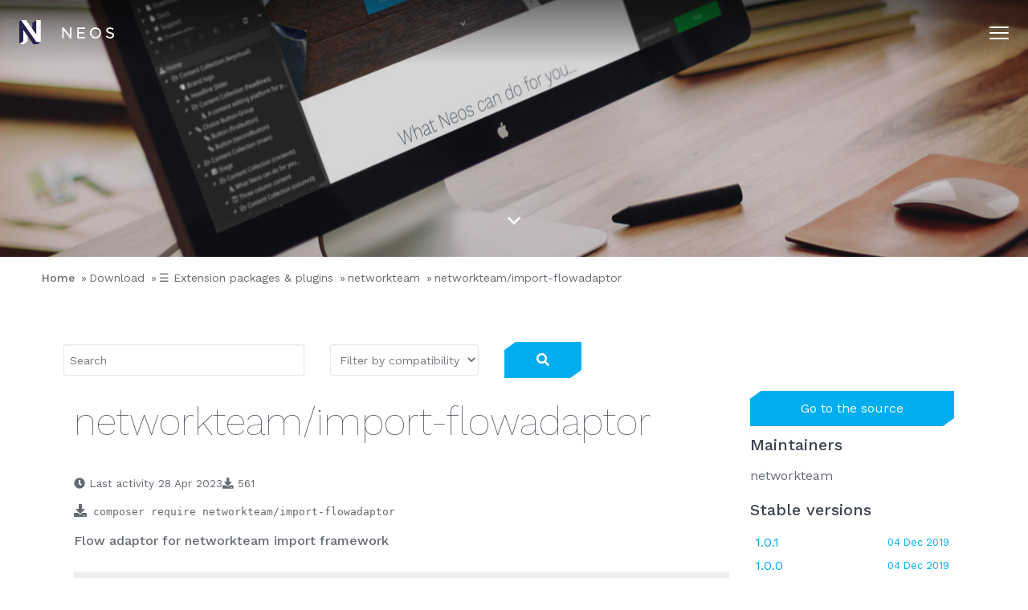

--- FILE ---
content_type: text/html;charset=UTF-8
request_url: https://www.neos.io/download-and-extend/packages/networkteam/networkteam-import-flowadaptor.html
body_size: 7694
content:
<!DOCTYPE html><html lang="en">
<!--
This website is powered by Neos, the Open Source Content Application Platform licensed under the GNU/GPL.
Neos is based on Flow, a powerful PHP application framework licensed under the MIT license.

More information and contribution opportunities at https://www.neos.io
-->
<head><!-- Matomo Tag Manager --><script type="text/javascript">var _mtm = _mtm || [];_mtm.push({"mtm.startTime": (new Date().getTime()), "event": "mtm.Start"});var d=document, g=d.createElement("script"), s=d.getElementsByTagName("script")[0];g.type="text/javascript"; g.async=true; g.defer=true; g.src="https://analytics.neos.io/js/container_Br6HvcZW.js"; s.parentNode.insertBefore(g,s);</script><!-- End Matomo Tag Manager --><meta charset="UTF-8" /><link rel="stylesheet" href="https://www.neos.io/_Resources/Static/Packages/Neos.NeosIo/Styles/Main.css?bust=51826b22" /><link rel="stylesheet" href="https://www.neos.io/_Resources/Static/Packages/Neos.MarketPlace/Styles/Main.css?bust=1173598d" /><link rel="stylesheet" href="https://www.neos.io/_Resources/Static/Packages/Neos.NeosIo.CaseStudies/Styles/Main.css?bust=3338c34b" media="print" onload="this.media='all';" /><link rel="stylesheet" href="https://www.neos.io/_Resources/Static/Packages/Neos.NeosIo.ReleasePlan/Styles/Main.css?bust=4a796169" media="print" onload="this.media='all';" /><title>networkteam/import-flowadaptor - networkteam - ☰ Extension packages & plugins - Download - Neos.io</title><meta name="description" content="Flow adaptor for networkteam import framework" /><meta name="robots" content="index,follow" /><link rel="canonical" href="https://www.neos.io/download-and-extend/packages/networkteam/networkteam-import-flowadaptor.html" /><link rel="alternate" hreflang="x-default" href="https://www.neos.io/download-and-extend/packages/networkteam/networkteam-import-flowadaptor.html" /><link rel="alternate" hreflang="en" href="https://www.neos.io/download-and-extend/packages/networkteam/networkteam-import-flowadaptor.html" /><link rel="alternate" hreflang="de" href="https://www.neos.io/de/download/pakete/networkteam/networkteam-import-flowadaptor.html" /><meta property="og:type" content="website" /><meta property="og:title" content="networkteam/import-flowadaptor" /><meta property="og:site_name" content="Neos CMS - Open Source Content Application Framework" /><meta property="og:locale" content="en" /><meta property="og:url" content="https://www.neos.io/download-and-extend/packages/networkteam/networkteam-import-flowadaptor.html" /><meta property="fb:profile_id" content="NeosCMS" /><script type="application/ld+json">{"@context":"http:\/\/schema.org\/","@type":"BreadcrumbList","itemListElement":[{"@type":"ListItem","position":1,"name":"Home","item":"https:\/\/www.neos.io\/"},{"@type":"ListItem","position":2,"name":"Download","item":"https:\/\/docs.neos.io\/guide\/installation-development-setup"},{"@type":"ListItem","position":3,"name":"\u2630 Extension packages & plugins","item":"https:\/\/www.neos.io\/download-and-extend\/packages.html"},{"@type":"ListItem","position":4,"name":"networkteam","item":"https:\/\/www.neos.io\/download-and-extend\/packages\/networkteam.html"},{"@type":"ListItem","position":5,"name":"networkteam\/import-flowadaptor","item":"https:\/\/www.neos.io\/download-and-extend\/packages\/networkteam\/networkteam-import-flowadaptor.html"}]}</script><meta name="viewport" content="width=device-width, initial-scale=1" /><link rel="alternate" type="application/rss+xml" title="RSS-Feed" href="https://www.neos.io/rss.xml" /><link rel="apple-touch-icon" sizes="180x180" href="/apple-touch-icon.png" /><link rel="icon" type="image/png" sizes="32x32" href="/favicon-32x32.png" /><link rel="icon" type="image/png" sizes="16x16" href="/favicon-16x16.png" /><link rel="manifest" href="/site.webmanifest" /><link rel="mask-icon" href="/safari-pinned-tab.svg" color="#00adee" /><meta name="apple-mobile-web-app-title" content="Neos" /><meta name="application-name" content="Neos" /><meta name="msapplication-TileColor" content="#00adee" /><meta name="theme-color" content="#ffffff" /><meta name="google-site-verification" content="HgemhljdTNGWa_OjjtBcTKNh2lMwroL4ummxJDBdVms" /></head><body class><header class="siteHeader" role="banner" data-component="ScrollClassToggler" data-scrollClasses="{&quot;200&quot;:{&quot;className&quot;: &quot;siteHeader--hidden&quot;,&quot;removeOnScrollDecrease&quot;: true}, &quot;350&quot;:{&quot;className&quot;: &quot;siteHeader--shaded&quot;}}"><a href="/" title="Home" class="u-linkReset"><svg itemprop="logo" class="u-brandLogo u-brandLogo--bright u-brandLogo--small siteHeader__brandLogo" version="1.1" x="0px" y="0px" viewBox="0 0 556.479 141.733"><polygon class="u-brandLogo__secondary" points="100.402,0 76.996,17.19 76.996,53.152 100.402,86.502" /><polygon class="u-brandLogo__secondary" points="100.402,128.2 10.424,0 0,7.681 0,141.733 23.406,124.542 23.406,58.156 81.932,141.733
            107.534,141.733 126.007,128.2" /><polygon class="u-brandLogo__primary" points="23.406,58.156 23.406,124.542 0,141.733 25.604,141.733 49.012,124.542 49.012,94.72" /><polygon class="u-brandLogo__primary" points="100.402,86.502 100.402,0 126.007,0 126.007,128.2 100.402,128.2 10.424,0 39.686,0" /><path class="u-brandLogo__typo" d="M260.473,44.124l36.629,46.529V44.124h8.909v62.998h-7.47l-37.618-47.788v47.788h-8.909V44.124H260.473z" /><path class="u-brandLogo__typo" d="M386.201,44.124v8.19h-36.899v18.899h32.85v8.28h-32.85v19.439h37.349v8.189h-46.438V44.124H386.201z" /><path class="u-brandLogo__typo" d="M414.642,75.624c0-17.82,13.68-32.579,32.759-32.579s32.759,14.759,32.759,32.579
            c0,17.818-13.68,32.578-32.759,32.578S414.642,93.442,414.642,75.624z M470.71,75.624c0-13.77-9.63-24.209-23.31-24.209
            c-13.679,0-23.309,10.44-23.309,24.209c0,13.769,9.63,24.209,23.309,24.209C461.08,99.833,470.71,89.392,470.71,75.624z" /><path class="u-brandLogo__typo" d="M508.151,97.762l5.58-6.3c6.209,5.579,11.969,8.55,20.429,8.55c7.56,0,12.96-3.87,12.96-9.63
            c0-5.13-2.88-7.829-15.21-10.979c-14.31-3.689-21.509-8.64-21.509-18.719c0-10.44,9.539-17.639,21.779-17.639
            c9.089,0,15.749,2.97,22.229,8.1l-5.22,6.75c-5.939-4.679-10.979-6.66-17.1-6.66c-6.93,0-12.239,3.42-12.239,8.82
            c0,5.22,3.33,8.1,16.109,11.25c13.77,3.33,20.52,8.819,20.52,18.539c0,11.34-9.72,18.359-22.409,18.359
            C523.99,108.202,515.621,104.512,508.151,97.762z" /></svg></a><a class="hamburger siteHeader__navToggler print-hidden" href="#siteNav" data-component="ClassToggler" data-activeClass="hamburger--active" data-documentActiveClass="html--scrollDisabled" data-targetSelector="#offCanvas" data-targetActiveClass="offCanvas--visible"><div class="hamburger__line hamburger__line--top"></div><div class="hamburger__line"></div><div class="hamburger__line hamburger__line--bottom"></div></a><nav role="navigation" class="offCanvas print-hidden" id="offCanvas"><div class="offCanvas__navWrapper"><ul class="nav siteHeader__nav offCanvas__nav"><li class="offCanvas__category"><a href="/features.html" title="Why Neos CMS?" role="button" aria-haspopup="true" aria-expanded="false">Why Neos CMS?</a><ul class="nav nav--stacked siteHeader__dropDownNav offCanvas__categoryList"><li><a href="/features/editing-content.html" title="❤ Why Editors love Neos">❤ Why Editors love Neos</a></li><li><a href="/features/inline-editing-true-wysiwyg.html" title="Inline editing: True WYSIWYG">Inline editing: True WYSIWYG</a></li><li><a href="/features/multi-language.html" title="Multi-Language">Multi-Language</a></li><li><a href="/features/seo.html" title="SEO (Search Engine Optimization)">SEO (Search Engine Optimization)</a></li><li><a href="/features/workspaces.html" title="Publishing &amp; Workspaces">Publishing & Workspaces</a></li><li><a href="/features/content-dimensions.html" title="Personalisation &amp; Targeting: Dimensions">Personalisation & Targeting: Dimensions</a></li><li><a href="/features/e-commerce.html" title="Content Commerce">Content Commerce</a></li><li><a href="/features/asset-management.html" title="Asset Management">Asset Management</a></li><li><a href="/features/form-management.html" title="Form Management">Form Management</a></li><li><a href="/features/permissions-and-access-control.html" title="Permissions and Access Control">Permissions and Access Control</a></li><li><hr class="offCanvas__categorySeparator u-mb1/4 u-mt1/4" /></li><li><a href="/features/why-developers-love-neos.html" title="❤ Why Developers love Neos">❤ Why Developers love Neos</a></li><li><a href="/features/structured-content-storage.html" title="Content modeling">Content modeling</a></li><li><a href="/features/extensibility.html" title="Update &amp; Extend">Update & Extend</a></li><li><a href="/features/cloudready-cms.html" title="Operate in the cloud">Operate in the cloud</a></li><li><a href="/features/release-process.html" title="Release roadmap &amp; process">Release roadmap & process</a></li><li><a href="/download-and-extend/packages.html" title="Extension packages &amp; plugins">Extension packages & plugins</a></li><li><a href="/community/support.html" title="Fast and easy support">Fast and easy support</a></li><li><hr class="offCanvas__categorySeparator u-mb1/4 u-mt1/4" /></li><li><a href="/features/feature-list.html" title="☰ Feature list">☰ Feature list</a></li></ul></li><li class="offCanvas__category"><a href="/who-uses-neos/show-cases.html" title="Who uses Neos?" role="button" aria-haspopup="true" aria-expanded="false">Who uses Neos?</a><ul class="nav nav--stacked siteHeader__dropDownNav offCanvas__categoryList"><li><a href="/who-uses-neos/show-cases.html" title="Websites powered by Neos">Websites powered by Neos</a></li><li><a href="/who-uses-neos/case-studies.html" title="Detailed Case Studies">Detailed Case Studies</a></li><li><hr class="offCanvas__categorySeparator u-mb1/4 u-mt1/4" /></li><li><a href="/who-uses-neos/aok-sachsen-anhalt.html" title="AOK Sachsen-Anhalt">AOK Sachsen-Anhalt</a></li><li><a href="/who-uses-neos/cornelsen-publisher.html" title="Cornelsen Publisher">Cornelsen Publisher</a></li><li><a href="/who-uses-neos/vbg.html" title="VBG">VBG</a></li><li><a href="/who-uses-neos/case-studies/post-sanela-electronic-patient-record.html" title="Swiss Post EPR">Swiss Post EPR</a></li><li><a href="/who-uses-neos/solarwatt.html" title="Solarwatt">Solarwatt</a></li><li><a href="/who-uses-neos/heineken.html" title="HEINEKEN Switzerland">HEINEKEN Switzerland</a></li><li><a href="/who-uses-neos/h-hotels.html" title="H-Hotels">H-Hotels</a></li><li><a href="/who-uses-neos/hoerbiger.html" title="Hoerbiger">Hoerbiger</a></li><li><a href="/who-uses-neos/kassenaerztliche-vereinigung-hamburg.html" title="Kassenärztliche Vereinigung Hamburg">Kassenärztliche Vereinigung Hamburg</a></li><li><a href="/who-uses-neos/be-invalue.html" title="be.invalue - Multi Channel Publishing">be.invalue - Multi Channel Publishing</a></li><li><a href="/who-uses-neos/swisscom.html" title="Swisscom Mailer">Swisscom Mailer</a></li><li><a href="/who-uses-neos/nemetschek-one-extranet.html" title="Nemetschek ONE Extranet">Nemetschek ONE Extranet</a></li><li><hr class="offCanvas__categorySeparator u-mb1/4 u-mt1/4" /></li><li><a href="/who-uses-neos/service-providers.html" title="☰ Service Providers">☰ Service Providers</a></li></ul></li><li class="offCanvas__category"><a href="/demo.html" title="Demo">Demo</a></li><li class="offCanvas__category"><a href="https://docs.neos.io/guide/installation-development-setup" title="Download" role="button" aria-haspopup="true" aria-expanded="false">Download</a><ul class="nav nav--stacked siteHeader__dropDownNav offCanvas__categoryList"><li><a href="https://docs.neos.io/guide/installation-development-setup" title="Download &amp; install instructions">Download & install instructions</a></li><li><a href="https://docs.neos.io/api/upgrade-instructions" title="Upgrade Instructions">Upgrade Instructions</a></li><li><hr class="offCanvas__categorySeparator u-mb1/4 u-mt1/4" /></li><li><a href="/download-and-extend/packages.html" title="☰ Extension packages &amp; plugins">☰ Extension packages & plugins</a></li></ul></li><li class="offCanvas__category"><a href="/docs-and-support.html" title="Docs" role="button" aria-haspopup="true" aria-expanded="false">Docs</a><ul class="nav nav--stacked siteHeader__dropDownNav offCanvas__categoryList"><li><a href="/docs-and-support/editor-documentation.html" title="Editor Documentation">Editor Documentation</a></li><li><a href="https://docs.neos.io/" title="Developer Documentation">Developer Documentation</a></li><li><a href="/docs-and-support/videos.html" title="Videos">Videos</a></li></ul></li><li class="offCanvas__category"><a href="/community.html" title="Community" role="button" aria-haspopup="true" aria-expanded="false">Community</a><ul class="nav nav--stacked siteHeader__dropDownNav offCanvas__categoryList"><li><a href="/community/about-neos.html" title="About the project">About the project</a></li><li><a href="https://neoscms.myspreadshop.de/" title="Merchandise">Merchandise</a></li><li><hr class="offCanvas__categorySeparator u-mb1/4 u-mt1/4" /></li><li><a href="/community/participate/contribute-financially.html" title="Support Neos Financially">Support Neos Financially</a></li><li><a href="/community/participate.html" title="Participate">Participate</a></li><li><a href="/community/support.html" title="Get support">Get support</a></li><li><hr class="offCanvas__categorySeparator u-mb1/4 u-mt1/4" /></li><li><a href="/community/code-of-conduct.html" title="Code of Conduct">Code of Conduct</a></li><li><a href="/community/neos-foundation-ev.html" title="Neos Foundation e.V.">Neos Foundation e.V.</a></li><li><a href="/community/security-bulletins.html" title="Security bulletins">Security bulletins</a></li><li><a href="/community/brand.html" title="Brand">Brand</a></li><li><hr class="offCanvas__categorySeparator u-mb1/4 u-mt1/4" /></li><li><a href="/blog.html" title="☰ Blog">☰ Blog</a></li><li><a href="https://discuss.neos.io/" title="Forum">Forum</a></li><li><hr class="offCanvas__categorySeparator u-mb1/4 u-mt1/4" /></li><li><a href="/events.html" title="Events">Events</a></li><li><a href="/community/meetups.html" title="Meetups">Meetups</a></li><li><hr class="offCanvas__categorySeparator u-mb1/4 u-mt1/4" /></li></ul></li><li class="offCanvas__category"><a href="https://slack.neos.io/" title="Join Neos Slack">Join Neos Slack</a></li><li class="offCanvas__category"><a href="/blog.html" title="Blog">Blog</a></li><li class="offCanvas__category"><a href="/de" title="DE">DE</a></li></ul></div></nav></header><section class="keyVisual keyVisual--default print-hidden"><div class="keyVisual__contents u-alignCenter " data-component="ProgressiveImage" data-isInline="true" data-src="https://www.neos.io/_Resources/Static/Packages/Neos.NeosIo/Images/DefaultSmallKeyvisual-1500w.jpg" data-srcSet="https://www.neos.io/_Resources/Static/Packages/Neos.NeosIo/Images/DefaultSmallKeyvisual-1920w.jpg 1920w, https://www.neos.io/_Resources/Static/Packages/Neos.NeosIo/Images/DefaultSmallKeyvisual-1280w.jpg 1280w, https://www.neos.io/_Resources/Static/Packages/Neos.NeosIo/Images/DefaultSmallKeyvisual-658w.jpg 658w"></div><a data-component="ScrollTo" href="#mainContent" data-targetSelector="#mainContent" class="scrollHint"></a></section><nav aria-label="breadcrumb" role="navigation"><ul class="nav nav--breadcrumb print-hidden"><li><a href="/" title="Home">Home</a></li><li><a href="https://docs.neos.io/guide/installation-development-setup" title="Download">Download</a></li><li><a href="/download-and-extend/packages.html" title="☰ Extension packages &amp; plugins">☰ Extension packages & plugins</a></li><li><a href="/download-and-extend/packages/networkteam.html" title="networkteam">networkteam</a></li><li><a href="/download-and-extend/packages/networkteam/networkteam-import-flowadaptor.html" title="networkteam/import-flowadaptor">networkteam/import-flowadaptor</a></li></ul></nav><div class="stage stage--bright" id="mainContent"><div class="stage__contents"><main role="main" class="g"><header>



<div class="market-block neos-marketplace-package">
<form class="search-form form--inline" action="/download-and-extend/packages.html" method="get"><input id="search" type="search" name="search" class="textInput" placeholder="Search" /><select class="textInput" name="version"><option value>Filter by compatibility</option><optgroup label="Neos"><option value="neos-9.0">Neos 9.0</option><option value="neos-8.3">Neos 8.3</option><option value="neos-8.2">Neos 8.2</option><option value="neos-8.1">Neos 8.1</option><option value="neos-8.0">Neos 8.0</option><option value="neos-7.3">Neos 7.3</option><option value="neos-7.2">Neos 7.2</option><option value="neos-7.1">Neos 7.1</option><option value="neos-7.0">Neos 7.0</option><option value="neos-5.3">Neos 5.3</option><option value="neos-4.3">Neos 4.3</option></optgroup><optgroup label="Flow"><option value="flow-9.0">Flow 9.0</option><option value="flow-8.3">Flow 8.3</option><option value="flow-8.2">Flow 8.2</option><option value="flow-8.1">Flow 8.1</option><option value="flow-8.0">Flow 8.0</option><option value="flow-7.3">Flow 7.3</option><option value="flow-7.2">Flow 7.2</option><option value="flow-7.1">Flow 7.1</option><option value="flow-7.0">Flow 7.0</option><option value="flow-6.3">Flow 6.3</option><option value="flow-5.3">Flow 5.3</option></optgroup></select><button type="submit" class="btn btn--solidPrimary" title="Search packages"><div class="btn__content"><i class="fas fa-search"></i></div></button></form>


</div>
</header><section class="gi u-w1/1 u-wm8/12 u-wl9/12"><article class="market-block"><header><h1>networkteam/import-flowadaptor</h1></header><div class="package__meta"><span><i class="fas fa-clock"></i> Last activity 28 Apr 2023</span><span class="metrics"><span class="metrics__item"><i class="fas fa-download"></i> 561</span></span></div><code class="market-code"><i class="fas fa-download"></i> composer require networkteam/import-flowadaptor</code><p><strong>Flow adaptor for networkteam import framework</strong></p><section class="block block--versions"><article class="version" id="1.0.1"><header><h2>1.0.1</h2></header><p></p><div class="g"><div class="gi u-w1/1 u-wm1/2"><dl><dt>Version</dt><dd>1.0.1</dd><dt>Type</dt><dd>neos-package</dd><dt>Release Date</dt><dd>Dec 04, 2019 15:45</dd><dt>Source</dt><dd><a href="https://github.com/networkteam/Networkteam.Import.FlowAdaptor.git" title="Source" rel="noreferrer noopener">git</a></dd><dt>Distribution</dt><dd><a href="https://api.github.com/repos/networkteam/Networkteam.Import.FlowAdaptor/zipball/51752c385e1a0549617dfc54865e68ea9b46c064" title="Distribution" rel="noreferrer noopener">zip</a></dd></dl></div><div class="gi u-w1/1 u-wm1/2"><dl><dt>Requires</dt><dd><ul><li>neos/flow: >= 5.3</li><li>networkteam/import: *</li></ul></dd></dl></div></div><footer><i class="fas fa-copyright" title="License"></i> GPL-3.0-or-later<i class="fas fa-bookmark" title="License"></i> 51752c385e1a0549617dfc54865e68ea9b46c064</footer></article></section><article class="readme"><div class="readme__wrapper"><div class="readme-content">No readme available</div></div></article><a class="btn btn--solidPrimary" style="width: 100%; margin-bottom: 10px;" href="/download-and-extend/packages/networkteam.html" rel><div class="btn__content">The same vendor provides <span class="badge">25</span> package(s).</div></a></article></section><aside class="gi u-w1/1 u-wm4/12 u-wl3/12"><a class="btn btn--solidPrimary" style="width: 100%; margin-bottom: 10px;" href="https://github.com/networkteam/Networkteam.Import.FlowAdaptor" target="_blank" rel="noopener noreferrer"><div class="btn__content">Go to the source</div></a><section class="market-nav"><header><h4>Maintainers</h4></header><ul class="nav nav--stacked"><li>networkteam</li></ul></section><nav class="version-nav__container"><header><h4>Stable versions</h4></header><ul class="version-nav"><li class="version-nav__item"><a href="/download-and-extend/packages/networkteam/networkteam-import-flowadaptor.html?version=1.0.1" class="version-nav__link"><span class="version-nav__version">1.0.1</span><span class="version-nav__time">04 Dec 2019</span></a></li><li class="version-nav__item"><a href="/download-and-extend/packages/networkteam/networkteam-import-flowadaptor.html?version=1.0.0" class="version-nav__link"><span class="version-nav__version">1.0.0</span><span class="version-nav__time">04 Dec 2019</span></a></li></ul><details><summary><strong>Toggle older versions</strong></summary><ul class="version-nav"></ul></details></nav><nav class="version-nav__container"><header><h4>Development versions</h4></header><ul class="version-nav"><li class="version-nav__item"><a href="/download-and-extend/packages/networkteam/networkteam-import-flowadaptor.html?version=dev-master" class="version-nav__link"><span class="version-nav__version">dev-master</span></a></li><li class="version-nav__item"><a href="/download-and-extend/packages/networkteam/networkteam-import-flowadaptor.html?version=dev-task%2Fv2-refactoring" class="version-nav__link"><span class="version-nav__version">dev-task/v2-refactoring</span></a></li></ul><details><summary><strong>Toggle older versions</strong></summary><ul class="version-nav"></ul></details></nav></aside></main></div></div><footer role="contentinfo" class="siteFooter u-invertText print-hidden"><section class="semantic-section"><div class="neos-contentcollection"><div class="neos-contentcollection"><div class="neos-nodetypes-html-html"><!-- Begin MailChimp Signup Form -->
<style type="text/css">
/* MailChimp Form Embed Code - Slim - 08/17/2011 */
#mc_embed_signup form {display:block; position:relative; text-align:left; padding:10px 0 10px 3%}
#mc_embed_signup h2 {font-weight:bold; padding:0; margin:15px 0; font-size:1.4em;}
#mc_embed_signup input {border:1px solid #999; -webkit-appearance:none;}
#mc_embed_signup input[type=checkbox]{-webkit-appearance:checkbox;}
#mc_embed_signup input[type=radio]{-webkit-appearance:radio;}
#mc_embed_signup input:focus {border-color:#333;}
#mc_embed_signup .button {clear:both; background-color: #aaa; border: 0 none; border-radius:4px; color: #FFFFFF; cursor: pointer; display: inline-block; font-size:15px; font-weight: bold; height: 32px; line-height: 32px; margin: 0 5px 10px 0; padding:0; text-align: center; text-decoration: none; vertical-align: top; white-space: nowrap; width: auto;}
#mc_embed_signup .button:hover {background-color:#777;}
#mc_embed_signup .small-meta {font-size: 11px;}
#mc_embed_signup .nowrap {white-space:nowrap;}     
#mc_embed_signup .clear {clear:none; display:inline;}

#mc_embed_signup label {display:block; font-size:16px; padding-bottom:10px; font-weight:bold;}
#mc_embed_signup input.email {display:block; padding:8px 0; margin:0 4% 10px 0; text-indent:5px; width:58%; min-width:130px;}
#mc_embed_signup input.button {display:block; width:35%; margin:0 0 10px 0; min-width:90px;}

#mc_embed_signup div#mce-responses {float:left; top:-1.4em; padding:0em .5em 0em .5em; overflow:hidden; width:90%;margin: 0 5%; clear: both;}
#mc_embed_signup div.response {margin:1em 0; padding:1em .5em .5em 0; font-weight:bold; float:left; top:-1.5em; z-index:1; width:80%;}
#mc_embed_signup #mce-error-response {display:none;}
#mc_embed_signup #mce-success-response {color:#529214; display:none;}
#mc_embed_signup label.error {display:block; float:none; width:auto; margin-left:1.05em; text-align:left; padding:.5em 0;}
  #mc_embed_signup{background:transparent; clear:left; }
</style>
<div id="mc_embed_signup">
<form action="https://typo3.us3.list-manage.com/subscribe/post?u=6380780aba754c8b07a1b1d15&id=653ca0a460" method="post" id="mc-embedded-subscribe-form" name="mc-embedded-subscribe-form" class="validate" target="_blank" novalidate>
  <p>
	<label for="mce-EMAIL">Join the Content Revolution | Regular updates on all things Neos</label>
	<input type="email" value="" name="EMAIL" class="email" id="mce-EMAIL" placeholder="email address" required>
  </p>
    <!-- real people should not fill this in and expect good things - do not remove this or risk form bot signups-->
    <div style="position: absolute; left: -5000px;"><input type="text" name="b_6380780aba754c8b07a1b1d15_653ca0a460" value=""></div>
  <p>
	
	<button type="submit" class="btn btn--solidPrimary" href="/features.html" value="Subscribe" name="subscribe">
		<div class="btn__content">Subscribe</div>
	</button>

  </p>
</form>
</div>

<!--End mc_embed_signup--></div></div></div></section><hr /><div class="siteFooter__nav-wrapper"><div><h6 class="siteFooter__heading">Neos</h6><ul class="nav nav--stacked siteFooter__nav"><li><a href="/community/about-neos/about.html" title="About Neos">About Neos</a></li><li><a href="/community/support.html" title="Get Support">Get Support</a></li><li><a href="/community.html" title="Community">Community</a></li><li><a href="/footer-content/imprint.html" title="Legal / Privacy">Legal / Privacy</a></li><li><a href="/footer-content/privacy-statement.html" title="Privacy Statement">Privacy Statement</a></li></ul></div><div><h6 class="siteFooter__heading">Community</h6><ul class="nav nav--stacked siteFooter__nav"><li><a target="_blank" rel="noopener" href="https://discuss.neos.io">discuss.neos.io</a></li><li><a target="_blank" rel="noopener" href="https://id.neos.io">id.neos.io</a></li><li><a target="_blank" rel="noopener" href="https://slack.neos.io">slack.neos.io</a></li><li><a target="_blank" rel="noopener" href="https://translate.neos.io">translate.neos.io</a></li></ul></div><div><h6 class="siteFooter__heading">Follow Neos</h6><ul class="nav nav--stacked siteFooter__nav"><li><a target="_blank" rel="noopener" href="https://github.com/neos"><i class="fab fa-fw fa-github"></i> GitHub</a></li><li><a rel="me noopener" target="_blank" href="https://neos.social/@team"><i class="fab fa-fw fa-mastodon"></i> Mastodon</a></li><li><a target="_blank" rel="noopener" href="https://youtube.com/c/NeosCMS"><i class="fab fa-fw fa-youtube"></i> YouTube</a></li></ul></div></div><p class="u-alignCenter u-mt1/1"><a href="/" title="Home"><svg itemprop="logo" class="u-brandLogo u-brandLogo--outline u-brandLogo--square" version="1.1" x="0px" y="0px" viewBox="97.409 37.588 111.422 125"><path class="u-brandLogo__outlinePath" d="M191.997,162.588h-23.222l-26.42-37.732v22.242l-21.095,15.49H97.409V44.87l9.883-7.282h26.38l30.21,43.04V53.079
            l21.095-15.491h23.854v112.667L191.997,162.588z M100.041,46.2v112.474l17.579-12.912V84.94l52.611,75.121h20.695l12.776-9.314
            h-19.099L107.421,40.762L100.041,46.2z M120.188,160.113l19.537-14.354v-24.662L120.251,93.18v53.938l-17.722,12.993h17.659V160.113
            z M110.255,40.219l75.837,108.053h20.105V40.219h-19.473v77.534l-54.422-77.534H110.255z M166.514,84.377l17.578,25.098V41.502
            l-17.578,12.91V84.377z" /></svg></a></p><p class="u-alignCenter u-mt1/1 siteFooter__contribution">Neos is free and open source software licensed under <a href="https://opensource.org/licenses/GPL-3.0" target="_blank" rel="noopener">GPL v3</a> or later.<br />Created with passion by over <span>100</span> contributors around the world.<br />Website hosted by <a href="https://www.flownative.com" target="_blank" rel="noopener">Flownative</a>.<br /><a target="_blank" rel="noopener" href="https://stats.uptimerobot.com/275vWHgGq">System status</a> powered by <a href="https://uptimerobot.com/" target="_blank"><img src="https://uptimerobot.com/assets/images/uptimerobot-logo.svg" width="100" /></a>.<br /><a href="/footer-content/imprint.html">Legal / Privacy</a></p></footer><sh-lightbox></sh-lightbox><script src="https://www.neos.io/_Resources/Static/Packages/Neos.NeosIo.CaseStudies/Scripts/Main.js?bust=643e9097" defer></script><script src="https://www.neos.io/_Resources/Static/Packages/Neos.NeosIo/Scripts/Main.js?bust=9ff2b818" async></script><script src="https://www.neos.io/_Resources/Static/Packages/Networkteam.Neos.MailObfuscator/Scripts/nwt.mailobfuscation.min.js?bust=a8608126"></script></body></html>

--- FILE ---
content_type: text/css
request_url: https://www.neos.io/_Resources/Static/Packages/Neos.NeosIo/Styles/Main.css?bust=51826b22
body_size: 27855
content:
@charset "UTF-8";@-o-viewport{width:device-width}@viewport{width:device-width}html{box-sizing:border-box}*,:after,:before{box-sizing:inherit}@font-face{font-display:swap;font-family:Work Sans;font-weight:100 1000;src:local("Work Sans Variable"),url(../Assets/work-sans-variable.woff2) format("woff2 supports variations"),url(../Assets/work-sans-variable.woff2) format("woff2-variations"),url(../Assets/work-sans-regular.woff2) format("woff2")}article,aside,details,figcaption,figure,footer,header,hgroup,main,nav,section,summary{display:block}audio,canvas,progress,video{display:inline-block}[hidden]{display:none}html{-webkit-text-size-adjust:100%;-ms-text-size-adjust:100%;-webkit-overflow-scrolling:touch;overflow-y:scroll}button,input,select,textarea{font-size:100%;margin:0;vertical-align:baseline}optgroup{font-weight:700}button,input{line-height:normal}button,select{text-transform:none}button,html input[type=button],input[type=reset],input[type=submit]{-webkit-appearance:button;cursor:pointer}button[disabled],html input[disabled]{cursor:default}input[type=checkbox],input[type=radio]{box-sizing:border-box;padding:0}input[type=search]{-webkit-appearance:textfield;box-sizing:content-box}input[type=search]::-webkit-search-cancel-button,input[type=search]::-webkit-search-decoration{-webkit-appearance:none}button::-moz-focus-inner,input::-moz-focus-inner{border:0;padding:0}.fa,.fab,.fad,.fal,.far,.fas{-moz-osx-font-smoothing:grayscale;-webkit-font-smoothing:antialiased;font-feature-settings:normal;text-rendering:auto;display:inline-block;font-style:normal;font-variant:normal;line-height:1}.fa-lg{font-size:1.33333em;line-height:.75em;vertical-align:-.0667em}.fa-xs{font-size:.75em}.fa-sm{font-size:.875em}.fa-1x{font-size:1em}.fa-2x{font-size:2em}.fa-3x{font-size:3em}.fa-4x{font-size:4em}.fa-5x{font-size:5em}.fa-6x{font-size:6em}.fa-7x{font-size:7em}.fa-8x{font-size:8em}.fa-9x{font-size:9em}.fa-10x{font-size:10em}.fa-fw{text-align:center;width:1.25em}.fa-ul{list-style-type:none;margin-left:2.5em;padding-left:0}.fa-ul>li{position:relative}.fa-li{left:-2em;line-height:inherit;position:absolute;text-align:center;width:2em}.fa-border{border:.08em solid #eee;border-radius:.1em;padding:.2em .25em .15em}.fa-pull-left{float:left}.fa-pull-right{float:right}.fa.fa-pull-left,.fab.fa-pull-left,.fal.fa-pull-left,.far.fa-pull-left,.fas.fa-pull-left{margin-right:.3em}.fa.fa-pull-right,.fab.fa-pull-right,.fal.fa-pull-right,.far.fa-pull-right,.fas.fa-pull-right{margin-left:.3em}.fa-spin{animation:fa-spin 2s linear infinite}.fa-pulse{animation:fa-spin 1s steps(8) infinite}@keyframes fa-spin{0%{transform:rotate(0deg)}to{transform:rotate(1turn)}}.fa-rotate-90{-ms-filter:"progid:DXImageTransform.Microsoft.BasicImage(rotation=1)";transform:rotate(90deg)}.fa-rotate-180{-ms-filter:"progid:DXImageTransform.Microsoft.BasicImage(rotation=2)";transform:rotate(180deg)}.fa-rotate-270{-ms-filter:"progid:DXImageTransform.Microsoft.BasicImage(rotation=3)";transform:rotate(270deg)}.fa-flip-horizontal{-ms-filter:"progid:DXImageTransform.Microsoft.BasicImage(rotation=0, mirror=1)";transform:scaleX(-1)}.fa-flip-vertical{transform:scaleY(-1)}.fa-flip-both,.fa-flip-horizontal.fa-flip-vertical,.fa-flip-vertical{-ms-filter:"progid:DXImageTransform.Microsoft.BasicImage(rotation=2, mirror=1)"}.fa-flip-both,.fa-flip-horizontal.fa-flip-vertical{transform:scale(-1)}:root .fa-flip-both,:root .fa-flip-horizontal,:root .fa-flip-vertical,:root .fa-rotate-180,:root .fa-rotate-270,:root .fa-rotate-90{filter:none}.fa-stack{display:inline-block;height:2em;line-height:2em;position:relative;vertical-align:middle;width:2.5em}.fa-stack-1x,.fa-stack-2x{left:0;position:absolute;text-align:center;width:100%}.fa-stack-1x{line-height:inherit}.fa-stack-2x{font-size:2em}.fa-inverse{color:#fff}.fa-500px:before{content:"\f26e"}.fa-accessible-icon:before{content:"\f368"}.fa-accusoft:before{content:"\f369"}.fa-acquisitions-incorporated:before{content:"\f6af"}.fa-ad:before{content:"\f641"}.fa-address-book:before{content:"\f2b9"}.fa-address-card:before{content:"\f2bb"}.fa-adjust:before{content:"\f042"}.fa-adn:before{content:"\f170"}.fa-adversal:before{content:"\f36a"}.fa-affiliatetheme:before{content:"\f36b"}.fa-air-freshener:before{content:"\f5d0"}.fa-airbnb:before{content:"\f834"}.fa-algolia:before{content:"\f36c"}.fa-align-center:before{content:"\f037"}.fa-align-justify:before{content:"\f039"}.fa-align-left:before{content:"\f036"}.fa-align-right:before{content:"\f038"}.fa-alipay:before{content:"\f642"}.fa-allergies:before{content:"\f461"}.fa-amazon:before{content:"\f270"}.fa-amazon-pay:before{content:"\f42c"}.fa-ambulance:before{content:"\f0f9"}.fa-american-sign-language-interpreting:before{content:"\f2a3"}.fa-amilia:before{content:"\f36d"}.fa-anchor:before{content:"\f13d"}.fa-android:before{content:"\f17b"}.fa-angellist:before{content:"\f209"}.fa-angle-double-down:before{content:"\f103"}.fa-angle-double-left:before{content:"\f100"}.fa-angle-double-right:before{content:"\f101"}.fa-angle-double-up:before{content:"\f102"}.fa-angle-down:before{content:"\f107"}.fa-angle-left:before{content:"\f104"}.fa-angle-right:before{content:"\f105"}.fa-angle-up:before{content:"\f106"}.fa-angry:before{content:"\f556"}.fa-angrycreative:before{content:"\f36e"}.fa-angular:before{content:"\f420"}.fa-ankh:before{content:"\f644"}.fa-app-store:before{content:"\f36f"}.fa-app-store-ios:before{content:"\f370"}.fa-apper:before{content:"\f371"}.fa-apple:before{content:"\f179"}.fa-apple-alt:before{content:"\f5d1"}.fa-apple-pay:before{content:"\f415"}.fa-archive:before{content:"\f187"}.fa-archway:before{content:"\f557"}.fa-arrow-alt-circle-down:before{content:"\f358"}.fa-arrow-alt-circle-left:before{content:"\f359"}.fa-arrow-alt-circle-right:before{content:"\f35a"}.fa-arrow-alt-circle-up:before{content:"\f35b"}.fa-arrow-circle-down:before{content:"\f0ab"}.fa-arrow-circle-left:before{content:"\f0a8"}.fa-arrow-circle-right:before{content:"\f0a9"}.fa-arrow-circle-up:before{content:"\f0aa"}.fa-arrow-down:before{content:"\f063"}.fa-arrow-left:before{content:"\f060"}.fa-arrow-right:before{content:"\f061"}.fa-arrow-up:before{content:"\f062"}.fa-arrows-alt:before{content:"\f0b2"}.fa-arrows-alt-h:before{content:"\f337"}.fa-arrows-alt-v:before{content:"\f338"}.fa-artstation:before{content:"\f77a"}.fa-assistive-listening-systems:before{content:"\f2a2"}.fa-asterisk:before{content:"\f069"}.fa-asymmetrik:before{content:"\f372"}.fa-at:before{content:"\f1fa"}.fa-atlas:before{content:"\f558"}.fa-atlassian:before{content:"\f77b"}.fa-atom:before{content:"\f5d2"}.fa-audible:before{content:"\f373"}.fa-audio-description:before{content:"\f29e"}.fa-autoprefixer:before{content:"\f41c"}.fa-avianex:before{content:"\f374"}.fa-aviato:before{content:"\f421"}.fa-award:before{content:"\f559"}.fa-aws:before{content:"\f375"}.fa-baby:before{content:"\f77c"}.fa-baby-carriage:before{content:"\f77d"}.fa-backspace:before{content:"\f55a"}.fa-backward:before{content:"\f04a"}.fa-bacon:before{content:"\f7e5"}.fa-bacteria:before{content:"\e059"}.fa-bacterium:before{content:"\e05a"}.fa-bahai:before{content:"\f666"}.fa-balance-scale:before{content:"\f24e"}.fa-balance-scale-left:before{content:"\f515"}.fa-balance-scale-right:before{content:"\f516"}.fa-ban:before{content:"\f05e"}.fa-band-aid:before{content:"\f462"}.fa-bandcamp:before{content:"\f2d5"}.fa-barcode:before{content:"\f02a"}.fa-bars:before{content:"\f0c9"}.fa-baseball-ball:before{content:"\f433"}.fa-basketball-ball:before{content:"\f434"}.fa-bath:before{content:"\f2cd"}.fa-battery-empty:before{content:"\f244"}.fa-battery-full:before{content:"\f240"}.fa-battery-half:before{content:"\f242"}.fa-battery-quarter:before{content:"\f243"}.fa-battery-three-quarters:before{content:"\f241"}.fa-battle-net:before{content:"\f835"}.fa-bed:before{content:"\f236"}.fa-beer:before{content:"\f0fc"}.fa-behance:before{content:"\f1b4"}.fa-behance-square:before{content:"\f1b5"}.fa-bell:before{content:"\f0f3"}.fa-bell-slash:before{content:"\f1f6"}.fa-bezier-curve:before{content:"\f55b"}.fa-bible:before{content:"\f647"}.fa-bicycle:before{content:"\f206"}.fa-biking:before{content:"\f84a"}.fa-bimobject:before{content:"\f378"}.fa-binoculars:before{content:"\f1e5"}.fa-biohazard:before{content:"\f780"}.fa-birthday-cake:before{content:"\f1fd"}.fa-bitbucket:before{content:"\f171"}.fa-bitcoin:before{content:"\f379"}.fa-bity:before{content:"\f37a"}.fa-black-tie:before{content:"\f27e"}.fa-blackberry:before{content:"\f37b"}.fa-blender:before{content:"\f517"}.fa-blender-phone:before{content:"\f6b6"}.fa-blind:before{content:"\f29d"}.fa-blog:before{content:"\f781"}.fa-blogger:before{content:"\f37c"}.fa-blogger-b:before{content:"\f37d"}.fa-bluetooth:before{content:"\f293"}.fa-bluetooth-b:before{content:"\f294"}.fa-bold:before{content:"\f032"}.fa-bolt:before{content:"\f0e7"}.fa-bomb:before{content:"\f1e2"}.fa-bone:before{content:"\f5d7"}.fa-bong:before{content:"\f55c"}.fa-book:before{content:"\f02d"}.fa-book-dead:before{content:"\f6b7"}.fa-book-medical:before{content:"\f7e6"}.fa-book-open:before{content:"\f518"}.fa-book-reader:before{content:"\f5da"}.fa-bookmark:before{content:"\f02e"}.fa-bootstrap:before{content:"\f836"}.fa-border-all:before{content:"\f84c"}.fa-border-none:before{content:"\f850"}.fa-border-style:before{content:"\f853"}.fa-bowling-ball:before{content:"\f436"}.fa-box:before{content:"\f466"}.fa-box-open:before{content:"\f49e"}.fa-box-tissue:before{content:"\e05b"}.fa-boxes:before{content:"\f468"}.fa-braille:before{content:"\f2a1"}.fa-brain:before{content:"\f5dc"}.fa-bread-slice:before{content:"\f7ec"}.fa-briefcase:before{content:"\f0b1"}.fa-briefcase-medical:before{content:"\f469"}.fa-broadcast-tower:before{content:"\f519"}.fa-broom:before{content:"\f51a"}.fa-brush:before{content:"\f55d"}.fa-btc:before{content:"\f15a"}.fa-buffer:before{content:"\f837"}.fa-bug:before{content:"\f188"}.fa-building:before{content:"\f1ad"}.fa-bullhorn:before{content:"\f0a1"}.fa-bullseye:before{content:"\f140"}.fa-burn:before{content:"\f46a"}.fa-buromobelexperte:before{content:"\f37f"}.fa-bus:before{content:"\f207"}.fa-bus-alt:before{content:"\f55e"}.fa-business-time:before{content:"\f64a"}.fa-buy-n-large:before{content:"\f8a6"}.fa-buysellads:before{content:"\f20d"}.fa-calculator:before{content:"\f1ec"}.fa-calendar:before{content:"\f133"}.fa-calendar-alt:before{content:"\f073"}.fa-calendar-check:before{content:"\f274"}.fa-calendar-day:before{content:"\f783"}.fa-calendar-minus:before{content:"\f272"}.fa-calendar-plus:before{content:"\f271"}.fa-calendar-times:before{content:"\f273"}.fa-calendar-week:before{content:"\f784"}.fa-camera:before{content:"\f030"}.fa-camera-retro:before{content:"\f083"}.fa-campground:before{content:"\f6bb"}.fa-canadian-maple-leaf:before{content:"\f785"}.fa-candy-cane:before{content:"\f786"}.fa-cannabis:before{content:"\f55f"}.fa-capsules:before{content:"\f46b"}.fa-car:before{content:"\f1b9"}.fa-car-alt:before{content:"\f5de"}.fa-car-battery:before{content:"\f5df"}.fa-car-crash:before{content:"\f5e1"}.fa-car-side:before{content:"\f5e4"}.fa-caravan:before{content:"\f8ff"}.fa-caret-down:before{content:"\f0d7"}.fa-caret-left:before{content:"\f0d9"}.fa-caret-right:before{content:"\f0da"}.fa-caret-square-down:before{content:"\f150"}.fa-caret-square-left:before{content:"\f191"}.fa-caret-square-right:before{content:"\f152"}.fa-caret-square-up:before{content:"\f151"}.fa-caret-up:before{content:"\f0d8"}.fa-carrot:before{content:"\f787"}.fa-cart-arrow-down:before{content:"\f218"}.fa-cart-plus:before{content:"\f217"}.fa-cash-register:before{content:"\f788"}.fa-cat:before{content:"\f6be"}.fa-cc-amazon-pay:before{content:"\f42d"}.fa-cc-amex:before{content:"\f1f3"}.fa-cc-apple-pay:before{content:"\f416"}.fa-cc-diners-club:before{content:"\f24c"}.fa-cc-discover:before{content:"\f1f2"}.fa-cc-jcb:before{content:"\f24b"}.fa-cc-mastercard:before{content:"\f1f1"}.fa-cc-paypal:before{content:"\f1f4"}.fa-cc-stripe:before{content:"\f1f5"}.fa-cc-visa:before{content:"\f1f0"}.fa-centercode:before{content:"\f380"}.fa-centos:before{content:"\f789"}.fa-certificate:before{content:"\f0a3"}.fa-chair:before{content:"\f6c0"}.fa-chalkboard:before{content:"\f51b"}.fa-chalkboard-teacher:before{content:"\f51c"}.fa-charging-station:before{content:"\f5e7"}.fa-chart-area:before{content:"\f1fe"}.fa-chart-bar:before{content:"\f080"}.fa-chart-line:before{content:"\f201"}.fa-chart-pie:before{content:"\f200"}.fa-check:before{content:"\f00c"}.fa-check-circle:before{content:"\f058"}.fa-check-double:before{content:"\f560"}.fa-check-square:before{content:"\f14a"}.fa-cheese:before{content:"\f7ef"}.fa-chess:before{content:"\f439"}.fa-chess-bishop:before{content:"\f43a"}.fa-chess-board:before{content:"\f43c"}.fa-chess-king:before{content:"\f43f"}.fa-chess-knight:before{content:"\f441"}.fa-chess-pawn:before{content:"\f443"}.fa-chess-queen:before{content:"\f445"}.fa-chess-rook:before{content:"\f447"}.fa-chevron-circle-down:before{content:"\f13a"}.fa-chevron-circle-left:before{content:"\f137"}.fa-chevron-circle-right:before{content:"\f138"}.fa-chevron-circle-up:before{content:"\f139"}.fa-chevron-down:before{content:"\f078"}.fa-chevron-left:before{content:"\f053"}.fa-chevron-right:before{content:"\f054"}.fa-chevron-up:before{content:"\f077"}.fa-child:before{content:"\f1ae"}.fa-chrome:before{content:"\f268"}.fa-chromecast:before{content:"\f838"}.fa-church:before{content:"\f51d"}.fa-circle:before{content:"\f111"}.fa-circle-notch:before{content:"\f1ce"}.fa-city:before{content:"\f64f"}.fa-clinic-medical:before{content:"\f7f2"}.fa-clipboard:before{content:"\f328"}.fa-clipboard-check:before{content:"\f46c"}.fa-clipboard-list:before{content:"\f46d"}.fa-clock:before{content:"\f017"}.fa-clone:before{content:"\f24d"}.fa-closed-captioning:before{content:"\f20a"}.fa-cloud:before{content:"\f0c2"}.fa-cloud-download-alt:before{content:"\f381"}.fa-cloud-meatball:before{content:"\f73b"}.fa-cloud-moon:before{content:"\f6c3"}.fa-cloud-moon-rain:before{content:"\f73c"}.fa-cloud-rain:before{content:"\f73d"}.fa-cloud-showers-heavy:before{content:"\f740"}.fa-cloud-sun:before{content:"\f6c4"}.fa-cloud-sun-rain:before{content:"\f743"}.fa-cloud-upload-alt:before{content:"\f382"}.fa-cloudflare:before{content:"\e07d"}.fa-cloudscale:before{content:"\f383"}.fa-cloudsmith:before{content:"\f384"}.fa-cloudversify:before{content:"\f385"}.fa-cocktail:before{content:"\f561"}.fa-code:before{content:"\f121"}.fa-code-branch:before{content:"\f126"}.fa-codepen:before{content:"\f1cb"}.fa-codiepie:before{content:"\f284"}.fa-coffee:before{content:"\f0f4"}.fa-cog:before{content:"\f013"}.fa-cogs:before{content:"\f085"}.fa-coins:before{content:"\f51e"}.fa-columns:before{content:"\f0db"}.fa-comment:before{content:"\f075"}.fa-comment-alt:before{content:"\f27a"}.fa-comment-dollar:before{content:"\f651"}.fa-comment-dots:before{content:"\f4ad"}.fa-comment-medical:before{content:"\f7f5"}.fa-comment-slash:before{content:"\f4b3"}.fa-comments:before{content:"\f086"}.fa-comments-dollar:before{content:"\f653"}.fa-compact-disc:before{content:"\f51f"}.fa-compass:before{content:"\f14e"}.fa-compress:before{content:"\f066"}.fa-compress-alt:before{content:"\f422"}.fa-compress-arrows-alt:before{content:"\f78c"}.fa-concierge-bell:before{content:"\f562"}.fa-confluence:before{content:"\f78d"}.fa-connectdevelop:before{content:"\f20e"}.fa-contao:before{content:"\f26d"}.fa-cookie:before{content:"\f563"}.fa-cookie-bite:before{content:"\f564"}.fa-copy:before{content:"\f0c5"}.fa-copyright:before{content:"\f1f9"}.fa-cotton-bureau:before{content:"\f89e"}.fa-couch:before{content:"\f4b8"}.fa-cpanel:before{content:"\f388"}.fa-creative-commons:before{content:"\f25e"}.fa-creative-commons-by:before{content:"\f4e7"}.fa-creative-commons-nc:before{content:"\f4e8"}.fa-creative-commons-nc-eu:before{content:"\f4e9"}.fa-creative-commons-nc-jp:before{content:"\f4ea"}.fa-creative-commons-nd:before{content:"\f4eb"}.fa-creative-commons-pd:before{content:"\f4ec"}.fa-creative-commons-pd-alt:before{content:"\f4ed"}.fa-creative-commons-remix:before{content:"\f4ee"}.fa-creative-commons-sa:before{content:"\f4ef"}.fa-creative-commons-sampling:before{content:"\f4f0"}.fa-creative-commons-sampling-plus:before{content:"\f4f1"}.fa-creative-commons-share:before{content:"\f4f2"}.fa-creative-commons-zero:before{content:"\f4f3"}.fa-credit-card:before{content:"\f09d"}.fa-critical-role:before{content:"\f6c9"}.fa-crop:before{content:"\f125"}.fa-crop-alt:before{content:"\f565"}.fa-cross:before{content:"\f654"}.fa-crosshairs:before{content:"\f05b"}.fa-crow:before{content:"\f520"}.fa-crown:before{content:"\f521"}.fa-crutch:before{content:"\f7f7"}.fa-css3:before{content:"\f13c"}.fa-css3-alt:before{content:"\f38b"}.fa-cube:before{content:"\f1b2"}.fa-cubes:before{content:"\f1b3"}.fa-cut:before{content:"\f0c4"}.fa-cuttlefish:before{content:"\f38c"}.fa-d-and-d:before{content:"\f38d"}.fa-d-and-d-beyond:before{content:"\f6ca"}.fa-dailymotion:before{content:"\e052"}.fa-dashcube:before{content:"\f210"}.fa-database:before{content:"\f1c0"}.fa-deaf:before{content:"\f2a4"}.fa-deezer:before{content:"\e077"}.fa-delicious:before{content:"\f1a5"}.fa-democrat:before{content:"\f747"}.fa-deploydog:before{content:"\f38e"}.fa-deskpro:before{content:"\f38f"}.fa-desktop:before{content:"\f108"}.fa-dev:before{content:"\f6cc"}.fa-deviantart:before{content:"\f1bd"}.fa-dharmachakra:before{content:"\f655"}.fa-dhl:before{content:"\f790"}.fa-diagnoses:before{content:"\f470"}.fa-diaspora:before{content:"\f791"}.fa-dice:before{content:"\f522"}.fa-dice-d20:before{content:"\f6cf"}.fa-dice-d6:before{content:"\f6d1"}.fa-dice-five:before{content:"\f523"}.fa-dice-four:before{content:"\f524"}.fa-dice-one:before{content:"\f525"}.fa-dice-six:before{content:"\f526"}.fa-dice-three:before{content:"\f527"}.fa-dice-two:before{content:"\f528"}.fa-digg:before{content:"\f1a6"}.fa-digital-ocean:before{content:"\f391"}.fa-digital-tachograph:before{content:"\f566"}.fa-directions:before{content:"\f5eb"}.fa-discord:before{content:"\f392"}.fa-discourse:before{content:"\f393"}.fa-disease:before{content:"\f7fa"}.fa-divide:before{content:"\f529"}.fa-dizzy:before{content:"\f567"}.fa-dna:before{content:"\f471"}.fa-dochub:before{content:"\f394"}.fa-docker:before{content:"\f395"}.fa-dog:before{content:"\f6d3"}.fa-dollar-sign:before{content:"\f155"}.fa-dolly:before{content:"\f472"}.fa-dolly-flatbed:before{content:"\f474"}.fa-donate:before{content:"\f4b9"}.fa-door-closed:before{content:"\f52a"}.fa-door-open:before{content:"\f52b"}.fa-dot-circle:before{content:"\f192"}.fa-dove:before{content:"\f4ba"}.fa-download:before{content:"\f019"}.fa-draft2digital:before{content:"\f396"}.fa-drafting-compass:before{content:"\f568"}.fa-dragon:before{content:"\f6d5"}.fa-draw-polygon:before{content:"\f5ee"}.fa-dribbble:before{content:"\f17d"}.fa-dribbble-square:before{content:"\f397"}.fa-dropbox:before{content:"\f16b"}.fa-drum:before{content:"\f569"}.fa-drum-steelpan:before{content:"\f56a"}.fa-drumstick-bite:before{content:"\f6d7"}.fa-drupal:before{content:"\f1a9"}.fa-dumbbell:before{content:"\f44b"}.fa-dumpster:before{content:"\f793"}.fa-dumpster-fire:before{content:"\f794"}.fa-dungeon:before{content:"\f6d9"}.fa-dyalog:before{content:"\f399"}.fa-earlybirds:before{content:"\f39a"}.fa-ebay:before{content:"\f4f4"}.fa-edge:before{content:"\f282"}.fa-edge-legacy:before{content:"\e078"}.fa-edit:before{content:"\f044"}.fa-egg:before{content:"\f7fb"}.fa-eject:before{content:"\f052"}.fa-elementor:before{content:"\f430"}.fa-ellipsis-h:before{content:"\f141"}.fa-ellipsis-v:before{content:"\f142"}.fa-ello:before{content:"\f5f1"}.fa-ember:before{content:"\f423"}.fa-empire:before{content:"\f1d1"}.fa-envelope:before{content:"\f0e0"}.fa-envelope-open:before{content:"\f2b6"}.fa-envelope-open-text:before{content:"\f658"}.fa-envelope-square:before{content:"\f199"}.fa-envira:before{content:"\f299"}.fa-equals:before{content:"\f52c"}.fa-eraser:before{content:"\f12d"}.fa-erlang:before{content:"\f39d"}.fa-ethereum:before{content:"\f42e"}.fa-ethernet:before{content:"\f796"}.fa-etsy:before{content:"\f2d7"}.fa-euro-sign:before{content:"\f153"}.fa-evernote:before{content:"\f839"}.fa-exchange-alt:before{content:"\f362"}.fa-exclamation:before{content:"\f12a"}.fa-exclamation-circle:before{content:"\f06a"}.fa-exclamation-triangle:before{content:"\f071"}.fa-expand:before{content:"\f065"}.fa-expand-alt:before{content:"\f424"}.fa-expand-arrows-alt:before{content:"\f31e"}.fa-expeditedssl:before{content:"\f23e"}.fa-external-link-alt:before{content:"\f35d"}.fa-external-link-square-alt:before{content:"\f360"}.fa-eye:before{content:"\f06e"}.fa-eye-dropper:before{content:"\f1fb"}.fa-eye-slash:before{content:"\f070"}.fa-facebook:before{content:"\f09a"}.fa-facebook-f:before{content:"\f39e"}.fa-facebook-messenger:before{content:"\f39f"}.fa-facebook-square:before{content:"\f082"}.fa-fan:before{content:"\f863"}.fa-fantasy-flight-games:before{content:"\f6dc"}.fa-fast-backward:before{content:"\f049"}.fa-fast-forward:before{content:"\f050"}.fa-faucet:before{content:"\e005"}.fa-fax:before{content:"\f1ac"}.fa-feather:before{content:"\f52d"}.fa-feather-alt:before{content:"\f56b"}.fa-fedex:before{content:"\f797"}.fa-fedora:before{content:"\f798"}.fa-female:before{content:"\f182"}.fa-fighter-jet:before{content:"\f0fb"}.fa-figma:before{content:"\f799"}.fa-file:before{content:"\f15b"}.fa-file-alt:before{content:"\f15c"}.fa-file-archive:before{content:"\f1c6"}.fa-file-audio:before{content:"\f1c7"}.fa-file-code:before{content:"\f1c9"}.fa-file-contract:before{content:"\f56c"}.fa-file-csv:before{content:"\f6dd"}.fa-file-download:before{content:"\f56d"}.fa-file-excel:before{content:"\f1c3"}.fa-file-export:before{content:"\f56e"}.fa-file-image:before{content:"\f1c5"}.fa-file-import:before{content:"\f56f"}.fa-file-invoice:before{content:"\f570"}.fa-file-invoice-dollar:before{content:"\f571"}.fa-file-medical:before{content:"\f477"}.fa-file-medical-alt:before{content:"\f478"}.fa-file-pdf:before{content:"\f1c1"}.fa-file-powerpoint:before{content:"\f1c4"}.fa-file-prescription:before{content:"\f572"}.fa-file-signature:before{content:"\f573"}.fa-file-upload:before{content:"\f574"}.fa-file-video:before{content:"\f1c8"}.fa-file-word:before{content:"\f1c2"}.fa-fill:before{content:"\f575"}.fa-fill-drip:before{content:"\f576"}.fa-film:before{content:"\f008"}.fa-filter:before{content:"\f0b0"}.fa-fingerprint:before{content:"\f577"}.fa-fire:before{content:"\f06d"}.fa-fire-alt:before{content:"\f7e4"}.fa-fire-extinguisher:before{content:"\f134"}.fa-firefox:before{content:"\f269"}.fa-firefox-browser:before{content:"\e007"}.fa-first-aid:before{content:"\f479"}.fa-first-order:before{content:"\f2b0"}.fa-first-order-alt:before{content:"\f50a"}.fa-firstdraft:before{content:"\f3a1"}.fa-fish:before{content:"\f578"}.fa-fist-raised:before{content:"\f6de"}.fa-flag:before{content:"\f024"}.fa-flag-checkered:before{content:"\f11e"}.fa-flag-usa:before{content:"\f74d"}.fa-flask:before{content:"\f0c3"}.fa-flickr:before{content:"\f16e"}.fa-flipboard:before{content:"\f44d"}.fa-flushed:before{content:"\f579"}.fa-fly:before{content:"\f417"}.fa-folder:before{content:"\f07b"}.fa-folder-minus:before{content:"\f65d"}.fa-folder-open:before{content:"\f07c"}.fa-folder-plus:before{content:"\f65e"}.fa-font:before{content:"\f031"}.fa-font-awesome:before{content:"\f2b4"}.fa-font-awesome-alt:before{content:"\f35c"}.fa-font-awesome-flag:before{content:"\f425"}.fa-font-awesome-logo-full:before{content:"\f4e6"}.fa-fonticons:before{content:"\f280"}.fa-fonticons-fi:before{content:"\f3a2"}.fa-football-ball:before{content:"\f44e"}.fa-fort-awesome:before{content:"\f286"}.fa-fort-awesome-alt:before{content:"\f3a3"}.fa-forumbee:before{content:"\f211"}.fa-forward:before{content:"\f04e"}.fa-foursquare:before{content:"\f180"}.fa-free-code-camp:before{content:"\f2c5"}.fa-freebsd:before{content:"\f3a4"}.fa-frog:before{content:"\f52e"}.fa-frown:before{content:"\f119"}.fa-frown-open:before{content:"\f57a"}.fa-fulcrum:before{content:"\f50b"}.fa-funnel-dollar:before{content:"\f662"}.fa-futbol:before{content:"\f1e3"}.fa-galactic-republic:before{content:"\f50c"}.fa-galactic-senate:before{content:"\f50d"}.fa-gamepad:before{content:"\f11b"}.fa-gas-pump:before{content:"\f52f"}.fa-gavel:before{content:"\f0e3"}.fa-gem:before{content:"\f3a5"}.fa-genderless:before{content:"\f22d"}.fa-get-pocket:before{content:"\f265"}.fa-gg:before{content:"\f260"}.fa-gg-circle:before{content:"\f261"}.fa-ghost:before{content:"\f6e2"}.fa-gift:before{content:"\f06b"}.fa-gifts:before{content:"\f79c"}.fa-git:before{content:"\f1d3"}.fa-git-alt:before{content:"\f841"}.fa-git-square:before{content:"\f1d2"}.fa-github:before{content:"\f09b"}.fa-github-alt:before{content:"\f113"}.fa-github-square:before{content:"\f092"}.fa-gitkraken:before{content:"\f3a6"}.fa-gitlab:before{content:"\f296"}.fa-gitter:before{content:"\f426"}.fa-glass-cheers:before{content:"\f79f"}.fa-glass-martini:before{content:"\f000"}.fa-glass-martini-alt:before{content:"\f57b"}.fa-glass-whiskey:before{content:"\f7a0"}.fa-glasses:before{content:"\f530"}.fa-glide:before{content:"\f2a5"}.fa-glide-g:before{content:"\f2a6"}.fa-globe:before{content:"\f0ac"}.fa-globe-africa:before{content:"\f57c"}.fa-globe-americas:before{content:"\f57d"}.fa-globe-asia:before{content:"\f57e"}.fa-globe-europe:before{content:"\f7a2"}.fa-gofore:before{content:"\f3a7"}.fa-golf-ball:before{content:"\f450"}.fa-goodreads:before{content:"\f3a8"}.fa-goodreads-g:before{content:"\f3a9"}.fa-google:before{content:"\f1a0"}.fa-google-drive:before{content:"\f3aa"}.fa-google-pay:before{content:"\e079"}.fa-google-play:before{content:"\f3ab"}.fa-google-plus:before{content:"\f2b3"}.fa-google-plus-g:before{content:"\f0d5"}.fa-google-plus-square:before{content:"\f0d4"}.fa-google-wallet:before{content:"\f1ee"}.fa-gopuram:before{content:"\f664"}.fa-graduation-cap:before{content:"\f19d"}.fa-gratipay:before{content:"\f184"}.fa-grav:before{content:"\f2d6"}.fa-greater-than:before{content:"\f531"}.fa-greater-than-equal:before{content:"\f532"}.fa-grimace:before{content:"\f57f"}.fa-grin:before{content:"\f580"}.fa-grin-alt:before{content:"\f581"}.fa-grin-beam:before{content:"\f582"}.fa-grin-beam-sweat:before{content:"\f583"}.fa-grin-hearts:before{content:"\f584"}.fa-grin-squint:before{content:"\f585"}.fa-grin-squint-tears:before{content:"\f586"}.fa-grin-stars:before{content:"\f587"}.fa-grin-tears:before{content:"\f588"}.fa-grin-tongue:before{content:"\f589"}.fa-grin-tongue-squint:before{content:"\f58a"}.fa-grin-tongue-wink:before{content:"\f58b"}.fa-grin-wink:before{content:"\f58c"}.fa-grip-horizontal:before{content:"\f58d"}.fa-grip-lines:before{content:"\f7a4"}.fa-grip-lines-vertical:before{content:"\f7a5"}.fa-grip-vertical:before{content:"\f58e"}.fa-gripfire:before{content:"\f3ac"}.fa-grunt:before{content:"\f3ad"}.fa-guilded:before{content:"\e07e"}.fa-guitar:before{content:"\f7a6"}.fa-gulp:before{content:"\f3ae"}.fa-h-square:before{content:"\f0fd"}.fa-hacker-news:before{content:"\f1d4"}.fa-hacker-news-square:before{content:"\f3af"}.fa-hackerrank:before{content:"\f5f7"}.fa-hamburger:before{content:"\f805"}.fa-hammer:before{content:"\f6e3"}.fa-hamsa:before{content:"\f665"}.fa-hand-holding:before{content:"\f4bd"}.fa-hand-holding-heart:before{content:"\f4be"}.fa-hand-holding-medical:before{content:"\e05c"}.fa-hand-holding-usd:before{content:"\f4c0"}.fa-hand-holding-water:before{content:"\f4c1"}.fa-hand-lizard:before{content:"\f258"}.fa-hand-middle-finger:before{content:"\f806"}.fa-hand-paper:before{content:"\f256"}.fa-hand-peace:before{content:"\f25b"}.fa-hand-point-down:before{content:"\f0a7"}.fa-hand-point-left:before{content:"\f0a5"}.fa-hand-point-right:before{content:"\f0a4"}.fa-hand-point-up:before{content:"\f0a6"}.fa-hand-pointer:before{content:"\f25a"}.fa-hand-rock:before{content:"\f255"}.fa-hand-scissors:before{content:"\f257"}.fa-hand-sparkles:before{content:"\e05d"}.fa-hand-spock:before{content:"\f259"}.fa-hands:before{content:"\f4c2"}.fa-hands-helping:before{content:"\f4c4"}.fa-hands-wash:before{content:"\e05e"}.fa-handshake:before{content:"\f2b5"}.fa-handshake-alt-slash:before{content:"\e05f"}.fa-handshake-slash:before{content:"\e060"}.fa-hanukiah:before{content:"\f6e6"}.fa-hard-hat:before{content:"\f807"}.fa-hashtag:before{content:"\f292"}.fa-hat-cowboy:before{content:"\f8c0"}.fa-hat-cowboy-side:before{content:"\f8c1"}.fa-hat-wizard:before{content:"\f6e8"}.fa-hdd:before{content:"\f0a0"}.fa-head-side-cough:before{content:"\e061"}.fa-head-side-cough-slash:before{content:"\e062"}.fa-head-side-mask:before{content:"\e063"}.fa-head-side-virus:before{content:"\e064"}.fa-heading:before{content:"\f1dc"}.fa-headphones:before{content:"\f025"}.fa-headphones-alt:before{content:"\f58f"}.fa-headset:before{content:"\f590"}.fa-heart:before{content:"\f004"}.fa-heart-broken:before{content:"\f7a9"}.fa-heartbeat:before{content:"\f21e"}.fa-helicopter:before{content:"\f533"}.fa-highlighter:before{content:"\f591"}.fa-hiking:before{content:"\f6ec"}.fa-hippo:before{content:"\f6ed"}.fa-hips:before{content:"\f452"}.fa-hire-a-helper:before{content:"\f3b0"}.fa-history:before{content:"\f1da"}.fa-hive:before{content:"\e07f"}.fa-hockey-puck:before{content:"\f453"}.fa-holly-berry:before{content:"\f7aa"}.fa-home:before{content:"\f015"}.fa-hooli:before{content:"\f427"}.fa-hornbill:before{content:"\f592"}.fa-horse:before{content:"\f6f0"}.fa-horse-head:before{content:"\f7ab"}.fa-hospital:before{content:"\f0f8"}.fa-hospital-alt:before{content:"\f47d"}.fa-hospital-symbol:before{content:"\f47e"}.fa-hospital-user:before{content:"\f80d"}.fa-hot-tub:before{content:"\f593"}.fa-hotdog:before{content:"\f80f"}.fa-hotel:before{content:"\f594"}.fa-hotjar:before{content:"\f3b1"}.fa-hourglass:before{content:"\f254"}.fa-hourglass-end:before{content:"\f253"}.fa-hourglass-half:before{content:"\f252"}.fa-hourglass-start:before{content:"\f251"}.fa-house-damage:before{content:"\f6f1"}.fa-house-user:before{content:"\e065"}.fa-houzz:before{content:"\f27c"}.fa-hryvnia:before{content:"\f6f2"}.fa-html5:before{content:"\f13b"}.fa-hubspot:before{content:"\f3b2"}.fa-i-cursor:before{content:"\f246"}.fa-ice-cream:before{content:"\f810"}.fa-icicles:before{content:"\f7ad"}.fa-icons:before{content:"\f86d"}.fa-id-badge:before{content:"\f2c1"}.fa-id-card:before{content:"\f2c2"}.fa-id-card-alt:before{content:"\f47f"}.fa-ideal:before{content:"\e013"}.fa-igloo:before{content:"\f7ae"}.fa-image:before{content:"\f03e"}.fa-images:before{content:"\f302"}.fa-imdb:before{content:"\f2d8"}.fa-inbox:before{content:"\f01c"}.fa-indent:before{content:"\f03c"}.fa-industry:before{content:"\f275"}.fa-infinity:before{content:"\f534"}.fa-info:before{content:"\f129"}.fa-info-circle:before{content:"\f05a"}.fa-innosoft:before{content:"\e080"}.fa-instagram:before{content:"\f16d"}.fa-instagram-square:before{content:"\e055"}.fa-instalod:before{content:"\e081"}.fa-intercom:before{content:"\f7af"}.fa-internet-explorer:before{content:"\f26b"}.fa-invision:before{content:"\f7b0"}.fa-ioxhost:before{content:"\f208"}.fa-italic:before{content:"\f033"}.fa-itch-io:before{content:"\f83a"}.fa-itunes:before{content:"\f3b4"}.fa-itunes-note:before{content:"\f3b5"}.fa-java:before{content:"\f4e4"}.fa-jedi:before{content:"\f669"}.fa-jedi-order:before{content:"\f50e"}.fa-jenkins:before{content:"\f3b6"}.fa-jira:before{content:"\f7b1"}.fa-joget:before{content:"\f3b7"}.fa-joint:before{content:"\f595"}.fa-joomla:before{content:"\f1aa"}.fa-journal-whills:before{content:"\f66a"}.fa-js:before{content:"\f3b8"}.fa-js-square:before{content:"\f3b9"}.fa-jsfiddle:before{content:"\f1cc"}.fa-kaaba:before{content:"\f66b"}.fa-kaggle:before{content:"\f5fa"}.fa-key:before{content:"\f084"}.fa-keybase:before{content:"\f4f5"}.fa-keyboard:before{content:"\f11c"}.fa-keycdn:before{content:"\f3ba"}.fa-khanda:before{content:"\f66d"}.fa-kickstarter:before{content:"\f3bb"}.fa-kickstarter-k:before{content:"\f3bc"}.fa-kiss:before{content:"\f596"}.fa-kiss-beam:before{content:"\f597"}.fa-kiss-wink-heart:before{content:"\f598"}.fa-kiwi-bird:before{content:"\f535"}.fa-korvue:before{content:"\f42f"}.fa-landmark:before{content:"\f66f"}.fa-language:before{content:"\f1ab"}.fa-laptop:before{content:"\f109"}.fa-laptop-code:before{content:"\f5fc"}.fa-laptop-house:before{content:"\e066"}.fa-laptop-medical:before{content:"\f812"}.fa-laravel:before{content:"\f3bd"}.fa-lastfm:before{content:"\f202"}.fa-lastfm-square:before{content:"\f203"}.fa-laugh:before{content:"\f599"}.fa-laugh-beam:before{content:"\f59a"}.fa-laugh-squint:before{content:"\f59b"}.fa-laugh-wink:before{content:"\f59c"}.fa-layer-group:before{content:"\f5fd"}.fa-leaf:before{content:"\f06c"}.fa-leanpub:before{content:"\f212"}.fa-lemon:before{content:"\f094"}.fa-less:before{content:"\f41d"}.fa-less-than:before{content:"\f536"}.fa-less-than-equal:before{content:"\f537"}.fa-level-down-alt:before{content:"\f3be"}.fa-level-up-alt:before{content:"\f3bf"}.fa-life-ring:before{content:"\f1cd"}.fa-lightbulb:before{content:"\f0eb"}.fa-line:before{content:"\f3c0"}.fa-link:before{content:"\f0c1"}.fa-linkedin:before{content:"\f08c"}.fa-linkedin-in:before{content:"\f0e1"}.fa-linode:before{content:"\f2b8"}.fa-linux:before{content:"\f17c"}.fa-lira-sign:before{content:"\f195"}.fa-list:before{content:"\f03a"}.fa-list-alt:before{content:"\f022"}.fa-list-ol:before{content:"\f0cb"}.fa-list-ul:before{content:"\f0ca"}.fa-location-arrow:before{content:"\f124"}.fa-lock:before{content:"\f023"}.fa-lock-open:before{content:"\f3c1"}.fa-long-arrow-alt-down:before{content:"\f309"}.fa-long-arrow-alt-left:before{content:"\f30a"}.fa-long-arrow-alt-right:before{content:"\f30b"}.fa-long-arrow-alt-up:before{content:"\f30c"}.fa-low-vision:before{content:"\f2a8"}.fa-luggage-cart:before{content:"\f59d"}.fa-lungs:before{content:"\f604"}.fa-lungs-virus:before{content:"\e067"}.fa-lyft:before{content:"\f3c3"}.fa-magento:before{content:"\f3c4"}.fa-magic:before{content:"\f0d0"}.fa-magnet:before{content:"\f076"}.fa-mail-bulk:before{content:"\f674"}.fa-mailchimp:before{content:"\f59e"}.fa-male:before{content:"\f183"}.fa-mandalorian:before{content:"\f50f"}.fa-map:before{content:"\f279"}.fa-map-marked:before{content:"\f59f"}.fa-map-marked-alt:before{content:"\f5a0"}.fa-map-marker:before{content:"\f041"}.fa-map-marker-alt:before{content:"\f3c5"}.fa-map-pin:before{content:"\f276"}.fa-map-signs:before{content:"\f277"}.fa-markdown:before{content:"\f60f"}.fa-marker:before{content:"\f5a1"}.fa-mars:before{content:"\f222"}.fa-mars-double:before{content:"\f227"}.fa-mars-stroke:before{content:"\f229"}.fa-mars-stroke-h:before{content:"\f22b"}.fa-mars-stroke-v:before{content:"\f22a"}.fa-mask:before{content:"\f6fa"}.fa-mastodon:before{content:"\f4f6"}.fa-maxcdn:before{content:"\f136"}.fa-mdb:before{content:"\f8ca"}.fa-medal:before{content:"\f5a2"}.fa-medapps:before{content:"\f3c6"}.fa-medium:before{content:"\f23a"}.fa-medium-m:before{content:"\f3c7"}.fa-medkit:before{content:"\f0fa"}.fa-medrt:before{content:"\f3c8"}.fa-meetup:before{content:"\f2e0"}.fa-megaport:before{content:"\f5a3"}.fa-meh:before{content:"\f11a"}.fa-meh-blank:before{content:"\f5a4"}.fa-meh-rolling-eyes:before{content:"\f5a5"}.fa-memory:before{content:"\f538"}.fa-mendeley:before{content:"\f7b3"}.fa-menorah:before{content:"\f676"}.fa-mercury:before{content:"\f223"}.fa-meteor:before{content:"\f753"}.fa-microblog:before{content:"\e01a"}.fa-microchip:before{content:"\f2db"}.fa-microphone:before{content:"\f130"}.fa-microphone-alt:before{content:"\f3c9"}.fa-microphone-alt-slash:before{content:"\f539"}.fa-microphone-slash:before{content:"\f131"}.fa-microscope:before{content:"\f610"}.fa-microsoft:before{content:"\f3ca"}.fa-minus:before{content:"\f068"}.fa-minus-circle:before{content:"\f056"}.fa-minus-square:before{content:"\f146"}.fa-mitten:before{content:"\f7b5"}.fa-mix:before{content:"\f3cb"}.fa-mixcloud:before{content:"\f289"}.fa-mixer:before{content:"\e056"}.fa-mizuni:before{content:"\f3cc"}.fa-mobile:before{content:"\f10b"}.fa-mobile-alt:before{content:"\f3cd"}.fa-modx:before{content:"\f285"}.fa-monero:before{content:"\f3d0"}.fa-money-bill:before{content:"\f0d6"}.fa-money-bill-alt:before{content:"\f3d1"}.fa-money-bill-wave:before{content:"\f53a"}.fa-money-bill-wave-alt:before{content:"\f53b"}.fa-money-check:before{content:"\f53c"}.fa-money-check-alt:before{content:"\f53d"}.fa-monument:before{content:"\f5a6"}.fa-moon:before{content:"\f186"}.fa-mortar-pestle:before{content:"\f5a7"}.fa-mosque:before{content:"\f678"}.fa-motorcycle:before{content:"\f21c"}.fa-mountain:before{content:"\f6fc"}.fa-mouse:before{content:"\f8cc"}.fa-mouse-pointer:before{content:"\f245"}.fa-mug-hot:before{content:"\f7b6"}.fa-music:before{content:"\f001"}.fa-napster:before{content:"\f3d2"}.fa-neos:before{content:"\f612"}.fa-network-wired:before{content:"\f6ff"}.fa-neuter:before{content:"\f22c"}.fa-newspaper:before{content:"\f1ea"}.fa-nimblr:before{content:"\f5a8"}.fa-node:before{content:"\f419"}.fa-node-js:before{content:"\f3d3"}.fa-not-equal:before{content:"\f53e"}.fa-notes-medical:before{content:"\f481"}.fa-npm:before{content:"\f3d4"}.fa-ns8:before{content:"\f3d5"}.fa-nutritionix:before{content:"\f3d6"}.fa-object-group:before{content:"\f247"}.fa-object-ungroup:before{content:"\f248"}.fa-octopus-deploy:before{content:"\e082"}.fa-odnoklassniki:before{content:"\f263"}.fa-odnoklassniki-square:before{content:"\f264"}.fa-oil-can:before{content:"\f613"}.fa-old-republic:before{content:"\f510"}.fa-om:before{content:"\f679"}.fa-opencart:before{content:"\f23d"}.fa-openid:before{content:"\f19b"}.fa-opera:before{content:"\f26a"}.fa-optin-monster:before{content:"\f23c"}.fa-orcid:before{content:"\f8d2"}.fa-osi:before{content:"\f41a"}.fa-otter:before{content:"\f700"}.fa-outdent:before{content:"\f03b"}.fa-page4:before{content:"\f3d7"}.fa-pagelines:before{content:"\f18c"}.fa-pager:before{content:"\f815"}.fa-paint-brush:before{content:"\f1fc"}.fa-paint-roller:before{content:"\f5aa"}.fa-palette:before{content:"\f53f"}.fa-palfed:before{content:"\f3d8"}.fa-pallet:before{content:"\f482"}.fa-paper-plane:before{content:"\f1d8"}.fa-paperclip:before{content:"\f0c6"}.fa-parachute-box:before{content:"\f4cd"}.fa-paragraph:before{content:"\f1dd"}.fa-parking:before{content:"\f540"}.fa-passport:before{content:"\f5ab"}.fa-pastafarianism:before{content:"\f67b"}.fa-paste:before{content:"\f0ea"}.fa-patreon:before{content:"\f3d9"}.fa-pause:before{content:"\f04c"}.fa-pause-circle:before{content:"\f28b"}.fa-paw:before{content:"\f1b0"}.fa-paypal:before{content:"\f1ed"}.fa-peace:before{content:"\f67c"}.fa-pen:before{content:"\f304"}.fa-pen-alt:before{content:"\f305"}.fa-pen-fancy:before{content:"\f5ac"}.fa-pen-nib:before{content:"\f5ad"}.fa-pen-square:before{content:"\f14b"}.fa-pencil-alt:before{content:"\f303"}.fa-pencil-ruler:before{content:"\f5ae"}.fa-penny-arcade:before{content:"\f704"}.fa-people-arrows:before{content:"\e068"}.fa-people-carry:before{content:"\f4ce"}.fa-pepper-hot:before{content:"\f816"}.fa-perbyte:before{content:"\e083"}.fa-percent:before{content:"\f295"}.fa-percentage:before{content:"\f541"}.fa-periscope:before{content:"\f3da"}.fa-person-booth:before{content:"\f756"}.fa-phabricator:before{content:"\f3db"}.fa-phoenix-framework:before{content:"\f3dc"}.fa-phoenix-squadron:before{content:"\f511"}.fa-phone:before{content:"\f095"}.fa-phone-alt:before{content:"\f879"}.fa-phone-slash:before{content:"\f3dd"}.fa-phone-square:before{content:"\f098"}.fa-phone-square-alt:before{content:"\f87b"}.fa-phone-volume:before{content:"\f2a0"}.fa-photo-video:before{content:"\f87c"}.fa-php:before{content:"\f457"}.fa-pied-piper:before{content:"\f2ae"}.fa-pied-piper-alt:before{content:"\f1a8"}.fa-pied-piper-hat:before{content:"\f4e5"}.fa-pied-piper-pp:before{content:"\f1a7"}.fa-pied-piper-square:before{content:"\e01e"}.fa-piggy-bank:before{content:"\f4d3"}.fa-pills:before{content:"\f484"}.fa-pinterest:before{content:"\f0d2"}.fa-pinterest-p:before{content:"\f231"}.fa-pinterest-square:before{content:"\f0d3"}.fa-pizza-slice:before{content:"\f818"}.fa-place-of-worship:before{content:"\f67f"}.fa-plane:before{content:"\f072"}.fa-plane-arrival:before{content:"\f5af"}.fa-plane-departure:before{content:"\f5b0"}.fa-plane-slash:before{content:"\e069"}.fa-play:before{content:"\f04b"}.fa-play-circle:before{content:"\f144"}.fa-playstation:before{content:"\f3df"}.fa-plug:before{content:"\f1e6"}.fa-plus:before{content:"\f067"}.fa-plus-circle:before{content:"\f055"}.fa-plus-square:before{content:"\f0fe"}.fa-podcast:before{content:"\f2ce"}.fa-poll:before{content:"\f681"}.fa-poll-h:before{content:"\f682"}.fa-poo:before{content:"\f2fe"}.fa-poo-storm:before{content:"\f75a"}.fa-poop:before{content:"\f619"}.fa-portrait:before{content:"\f3e0"}.fa-pound-sign:before{content:"\f154"}.fa-power-off:before{content:"\f011"}.fa-pray:before{content:"\f683"}.fa-praying-hands:before{content:"\f684"}.fa-prescription:before{content:"\f5b1"}.fa-prescription-bottle:before{content:"\f485"}.fa-prescription-bottle-alt:before{content:"\f486"}.fa-print:before{content:"\f02f"}.fa-procedures:before{content:"\f487"}.fa-product-hunt:before{content:"\f288"}.fa-project-diagram:before{content:"\f542"}.fa-pump-medical:before{content:"\e06a"}.fa-pump-soap:before{content:"\e06b"}.fa-pushed:before{content:"\f3e1"}.fa-puzzle-piece:before{content:"\f12e"}.fa-python:before{content:"\f3e2"}.fa-qq:before{content:"\f1d6"}.fa-qrcode:before{content:"\f029"}.fa-question:before{content:"\f128"}.fa-question-circle:before{content:"\f059"}.fa-quidditch:before{content:"\f458"}.fa-quinscape:before{content:"\f459"}.fa-quora:before{content:"\f2c4"}.fa-quote-left:before{content:"\f10d"}.fa-quote-right:before{content:"\f10e"}.fa-quran:before{content:"\f687"}.fa-r-project:before{content:"\f4f7"}.fa-radiation:before{content:"\f7b9"}.fa-radiation-alt:before{content:"\f7ba"}.fa-rainbow:before{content:"\f75b"}.fa-random:before{content:"\f074"}.fa-raspberry-pi:before{content:"\f7bb"}.fa-ravelry:before{content:"\f2d9"}.fa-react:before{content:"\f41b"}.fa-reacteurope:before{content:"\f75d"}.fa-readme:before{content:"\f4d5"}.fa-rebel:before{content:"\f1d0"}.fa-receipt:before{content:"\f543"}.fa-record-vinyl:before{content:"\f8d9"}.fa-recycle:before{content:"\f1b8"}.fa-red-river:before{content:"\f3e3"}.fa-reddit:before{content:"\f1a1"}.fa-reddit-alien:before{content:"\f281"}.fa-reddit-square:before{content:"\f1a2"}.fa-redhat:before{content:"\f7bc"}.fa-redo:before{content:"\f01e"}.fa-redo-alt:before{content:"\f2f9"}.fa-registered:before{content:"\f25d"}.fa-remove-format:before{content:"\f87d"}.fa-renren:before{content:"\f18b"}.fa-reply:before{content:"\f3e5"}.fa-reply-all:before{content:"\f122"}.fa-replyd:before{content:"\f3e6"}.fa-republican:before{content:"\f75e"}.fa-researchgate:before{content:"\f4f8"}.fa-resolving:before{content:"\f3e7"}.fa-restroom:before{content:"\f7bd"}.fa-retweet:before{content:"\f079"}.fa-rev:before{content:"\f5b2"}.fa-ribbon:before{content:"\f4d6"}.fa-ring:before{content:"\f70b"}.fa-road:before{content:"\f018"}.fa-robot:before{content:"\f544"}.fa-rocket:before{content:"\f135"}.fa-rocketchat:before{content:"\f3e8"}.fa-rockrms:before{content:"\f3e9"}.fa-route:before{content:"\f4d7"}.fa-rss:before{content:"\f09e"}.fa-rss-square:before{content:"\f143"}.fa-ruble-sign:before{content:"\f158"}.fa-ruler:before{content:"\f545"}.fa-ruler-combined:before{content:"\f546"}.fa-ruler-horizontal:before{content:"\f547"}.fa-ruler-vertical:before{content:"\f548"}.fa-running:before{content:"\f70c"}.fa-rupee-sign:before{content:"\f156"}.fa-rust:before{content:"\e07a"}.fa-sad-cry:before{content:"\f5b3"}.fa-sad-tear:before{content:"\f5b4"}.fa-safari:before{content:"\f267"}.fa-salesforce:before{content:"\f83b"}.fa-sass:before{content:"\f41e"}.fa-satellite:before{content:"\f7bf"}.fa-satellite-dish:before{content:"\f7c0"}.fa-save:before{content:"\f0c7"}.fa-schlix:before{content:"\f3ea"}.fa-school:before{content:"\f549"}.fa-screwdriver:before{content:"\f54a"}.fa-scribd:before{content:"\f28a"}.fa-scroll:before{content:"\f70e"}.fa-sd-card:before{content:"\f7c2"}.fa-search:before{content:"\f002"}.fa-search-dollar:before{content:"\f688"}.fa-search-location:before{content:"\f689"}.fa-search-minus:before{content:"\f010"}.fa-search-plus:before{content:"\f00e"}.fa-searchengin:before{content:"\f3eb"}.fa-seedling:before{content:"\f4d8"}.fa-sellcast:before{content:"\f2da"}.fa-sellsy:before{content:"\f213"}.fa-server:before{content:"\f233"}.fa-servicestack:before{content:"\f3ec"}.fa-shapes:before{content:"\f61f"}.fa-share:before{content:"\f064"}.fa-share-alt:before{content:"\f1e0"}.fa-share-alt-square:before{content:"\f1e1"}.fa-share-square:before{content:"\f14d"}.fa-shekel-sign:before{content:"\f20b"}.fa-shield-alt:before{content:"\f3ed"}.fa-shield-virus:before{content:"\e06c"}.fa-ship:before{content:"\f21a"}.fa-shipping-fast:before{content:"\f48b"}.fa-shirtsinbulk:before{content:"\f214"}.fa-shoe-prints:before{content:"\f54b"}.fa-shopify:before{content:"\e057"}.fa-shopping-bag:before{content:"\f290"}.fa-shopping-basket:before{content:"\f291"}.fa-shopping-cart:before{content:"\f07a"}.fa-shopware:before{content:"\f5b5"}.fa-shower:before{content:"\f2cc"}.fa-shuttle-van:before{content:"\f5b6"}.fa-sign:before{content:"\f4d9"}.fa-sign-in-alt:before{content:"\f2f6"}.fa-sign-language:before{content:"\f2a7"}.fa-sign-out-alt:before{content:"\f2f5"}.fa-signal:before{content:"\f012"}.fa-signature:before{content:"\f5b7"}.fa-sim-card:before{content:"\f7c4"}.fa-simplybuilt:before{content:"\f215"}.fa-sink:before{content:"\e06d"}.fa-sistrix:before{content:"\f3ee"}.fa-sitemap:before{content:"\f0e8"}.fa-sith:before{content:"\f512"}.fa-skating:before{content:"\f7c5"}.fa-sketch:before{content:"\f7c6"}.fa-skiing:before{content:"\f7c9"}.fa-skiing-nordic:before{content:"\f7ca"}.fa-skull:before{content:"\f54c"}.fa-skull-crossbones:before{content:"\f714"}.fa-skyatlas:before{content:"\f216"}.fa-skype:before{content:"\f17e"}.fa-slack:before{content:"\f198"}.fa-slack-hash:before{content:"\f3ef"}.fa-slash:before{content:"\f715"}.fa-sleigh:before{content:"\f7cc"}.fa-sliders-h:before{content:"\f1de"}.fa-slideshare:before{content:"\f1e7"}.fa-smile:before{content:"\f118"}.fa-smile-beam:before{content:"\f5b8"}.fa-smile-wink:before{content:"\f4da"}.fa-smog:before{content:"\f75f"}.fa-smoking:before{content:"\f48d"}.fa-smoking-ban:before{content:"\f54d"}.fa-sms:before{content:"\f7cd"}.fa-snapchat:before{content:"\f2ab"}.fa-snapchat-ghost:before{content:"\f2ac"}.fa-snapchat-square:before{content:"\f2ad"}.fa-snowboarding:before{content:"\f7ce"}.fa-snowflake:before{content:"\f2dc"}.fa-snowman:before{content:"\f7d0"}.fa-snowplow:before{content:"\f7d2"}.fa-soap:before{content:"\e06e"}.fa-socks:before{content:"\f696"}.fa-solar-panel:before{content:"\f5ba"}.fa-sort:before{content:"\f0dc"}.fa-sort-alpha-down:before{content:"\f15d"}.fa-sort-alpha-down-alt:before{content:"\f881"}.fa-sort-alpha-up:before{content:"\f15e"}.fa-sort-alpha-up-alt:before{content:"\f882"}.fa-sort-amount-down:before{content:"\f160"}.fa-sort-amount-down-alt:before{content:"\f884"}.fa-sort-amount-up:before{content:"\f161"}.fa-sort-amount-up-alt:before{content:"\f885"}.fa-sort-down:before{content:"\f0dd"}.fa-sort-numeric-down:before{content:"\f162"}.fa-sort-numeric-down-alt:before{content:"\f886"}.fa-sort-numeric-up:before{content:"\f163"}.fa-sort-numeric-up-alt:before{content:"\f887"}.fa-sort-up:before{content:"\f0de"}.fa-soundcloud:before{content:"\f1be"}.fa-sourcetree:before{content:"\f7d3"}.fa-spa:before{content:"\f5bb"}.fa-space-shuttle:before{content:"\f197"}.fa-speakap:before{content:"\f3f3"}.fa-speaker-deck:before{content:"\f83c"}.fa-spell-check:before{content:"\f891"}.fa-spider:before{content:"\f717"}.fa-spinner:before{content:"\f110"}.fa-splotch:before{content:"\f5bc"}.fa-spotify:before{content:"\f1bc"}.fa-spray-can:before{content:"\f5bd"}.fa-square:before{content:"\f0c8"}.fa-square-full:before{content:"\f45c"}.fa-square-root-alt:before{content:"\f698"}.fa-squarespace:before{content:"\f5be"}.fa-stack-exchange:before{content:"\f18d"}.fa-stack-overflow:before{content:"\f16c"}.fa-stackpath:before{content:"\f842"}.fa-stamp:before{content:"\f5bf"}.fa-star:before{content:"\f005"}.fa-star-and-crescent:before{content:"\f699"}.fa-star-half:before{content:"\f089"}.fa-star-half-alt:before{content:"\f5c0"}.fa-star-of-david:before{content:"\f69a"}.fa-star-of-life:before{content:"\f621"}.fa-staylinked:before{content:"\f3f5"}.fa-steam:before{content:"\f1b6"}.fa-steam-square:before{content:"\f1b7"}.fa-steam-symbol:before{content:"\f3f6"}.fa-step-backward:before{content:"\f048"}.fa-step-forward:before{content:"\f051"}.fa-stethoscope:before{content:"\f0f1"}.fa-sticker-mule:before{content:"\f3f7"}.fa-sticky-note:before{content:"\f249"}.fa-stop:before{content:"\f04d"}.fa-stop-circle:before{content:"\f28d"}.fa-stopwatch:before{content:"\f2f2"}.fa-stopwatch-20:before{content:"\e06f"}.fa-store:before{content:"\f54e"}.fa-store-alt:before{content:"\f54f"}.fa-store-alt-slash:before{content:"\e070"}.fa-store-slash:before{content:"\e071"}.fa-strava:before{content:"\f428"}.fa-stream:before{content:"\f550"}.fa-street-view:before{content:"\f21d"}.fa-strikethrough:before{content:"\f0cc"}.fa-stripe:before{content:"\f429"}.fa-stripe-s:before{content:"\f42a"}.fa-stroopwafel:before{content:"\f551"}.fa-studiovinari:before{content:"\f3f8"}.fa-stumbleupon:before{content:"\f1a4"}.fa-stumbleupon-circle:before{content:"\f1a3"}.fa-subscript:before{content:"\f12c"}.fa-subway:before{content:"\f239"}.fa-suitcase:before{content:"\f0f2"}.fa-suitcase-rolling:before{content:"\f5c1"}.fa-sun:before{content:"\f185"}.fa-superpowers:before{content:"\f2dd"}.fa-superscript:before{content:"\f12b"}.fa-supple:before{content:"\f3f9"}.fa-surprise:before{content:"\f5c2"}.fa-suse:before{content:"\f7d6"}.fa-swatchbook:before{content:"\f5c3"}.fa-swift:before{content:"\f8e1"}.fa-swimmer:before{content:"\f5c4"}.fa-swimming-pool:before{content:"\f5c5"}.fa-symfony:before{content:"\f83d"}.fa-synagogue:before{content:"\f69b"}.fa-sync:before{content:"\f021"}.fa-sync-alt:before{content:"\f2f1"}.fa-syringe:before{content:"\f48e"}.fa-table:before{content:"\f0ce"}.fa-table-tennis:before{content:"\f45d"}.fa-tablet:before{content:"\f10a"}.fa-tablet-alt:before{content:"\f3fa"}.fa-tablets:before{content:"\f490"}.fa-tachometer-alt:before{content:"\f3fd"}.fa-tag:before{content:"\f02b"}.fa-tags:before{content:"\f02c"}.fa-tape:before{content:"\f4db"}.fa-tasks:before{content:"\f0ae"}.fa-taxi:before{content:"\f1ba"}.fa-teamspeak:before{content:"\f4f9"}.fa-teeth:before{content:"\f62e"}.fa-teeth-open:before{content:"\f62f"}.fa-telegram:before{content:"\f2c6"}.fa-telegram-plane:before{content:"\f3fe"}.fa-temperature-high:before{content:"\f769"}.fa-temperature-low:before{content:"\f76b"}.fa-tencent-weibo:before{content:"\f1d5"}.fa-tenge:before{content:"\f7d7"}.fa-terminal:before{content:"\f120"}.fa-text-height:before{content:"\f034"}.fa-text-width:before{content:"\f035"}.fa-th:before{content:"\f00a"}.fa-th-large:before{content:"\f009"}.fa-th-list:before{content:"\f00b"}.fa-the-red-yeti:before{content:"\f69d"}.fa-theater-masks:before{content:"\f630"}.fa-themeco:before{content:"\f5c6"}.fa-themeisle:before{content:"\f2b2"}.fa-thermometer:before{content:"\f491"}.fa-thermometer-empty:before{content:"\f2cb"}.fa-thermometer-full:before{content:"\f2c7"}.fa-thermometer-half:before{content:"\f2c9"}.fa-thermometer-quarter:before{content:"\f2ca"}.fa-thermometer-three-quarters:before{content:"\f2c8"}.fa-think-peaks:before{content:"\f731"}.fa-thumbs-down:before{content:"\f165"}.fa-thumbs-up:before{content:"\f164"}.fa-thumbtack:before{content:"\f08d"}.fa-ticket-alt:before{content:"\f3ff"}.fa-tiktok:before{content:"\e07b"}.fa-times:before{content:"\f00d"}.fa-times-circle:before{content:"\f057"}.fa-tint:before{content:"\f043"}.fa-tint-slash:before{content:"\f5c7"}.fa-tired:before{content:"\f5c8"}.fa-toggle-off:before{content:"\f204"}.fa-toggle-on:before{content:"\f205"}.fa-toilet:before{content:"\f7d8"}.fa-toilet-paper:before{content:"\f71e"}.fa-toilet-paper-slash:before{content:"\e072"}.fa-toolbox:before{content:"\f552"}.fa-tools:before{content:"\f7d9"}.fa-tooth:before{content:"\f5c9"}.fa-torah:before{content:"\f6a0"}.fa-torii-gate:before{content:"\f6a1"}.fa-tractor:before{content:"\f722"}.fa-trade-federation:before{content:"\f513"}.fa-trademark:before{content:"\f25c"}.fa-traffic-light:before{content:"\f637"}.fa-trailer:before{content:"\e041"}.fa-train:before{content:"\f238"}.fa-tram:before{content:"\f7da"}.fa-transgender:before{content:"\f224"}.fa-transgender-alt:before{content:"\f225"}.fa-trash:before{content:"\f1f8"}.fa-trash-alt:before{content:"\f2ed"}.fa-trash-restore:before{content:"\f829"}.fa-trash-restore-alt:before{content:"\f82a"}.fa-tree:before{content:"\f1bb"}.fa-trello:before{content:"\f181"}.fa-trophy:before{content:"\f091"}.fa-truck:before{content:"\f0d1"}.fa-truck-loading:before{content:"\f4de"}.fa-truck-monster:before{content:"\f63b"}.fa-truck-moving:before{content:"\f4df"}.fa-truck-pickup:before{content:"\f63c"}.fa-tshirt:before{content:"\f553"}.fa-tty:before{content:"\f1e4"}.fa-tumblr:before{content:"\f173"}.fa-tumblr-square:before{content:"\f174"}.fa-tv:before{content:"\f26c"}.fa-twitch:before{content:"\f1e8"}.fa-twitter:before{content:"\f099"}.fa-twitter-square:before{content:"\f081"}.fa-typo3:before{content:"\f42b"}.fa-uber:before{content:"\f402"}.fa-ubuntu:before{content:"\f7df"}.fa-uikit:before{content:"\f403"}.fa-umbraco:before{content:"\f8e8"}.fa-umbrella:before{content:"\f0e9"}.fa-umbrella-beach:before{content:"\f5ca"}.fa-uncharted:before{content:"\e084"}.fa-underline:before{content:"\f0cd"}.fa-undo:before{content:"\f0e2"}.fa-undo-alt:before{content:"\f2ea"}.fa-uniregistry:before{content:"\f404"}.fa-unity:before{content:"\e049"}.fa-universal-access:before{content:"\f29a"}.fa-university:before{content:"\f19c"}.fa-unlink:before{content:"\f127"}.fa-unlock:before{content:"\f09c"}.fa-unlock-alt:before{content:"\f13e"}.fa-unsplash:before{content:"\e07c"}.fa-untappd:before{content:"\f405"}.fa-upload:before{content:"\f093"}.fa-ups:before{content:"\f7e0"}.fa-usb:before{content:"\f287"}.fa-user:before{content:"\f007"}.fa-user-alt:before{content:"\f406"}.fa-user-alt-slash:before{content:"\f4fa"}.fa-user-astronaut:before{content:"\f4fb"}.fa-user-check:before{content:"\f4fc"}.fa-user-circle:before{content:"\f2bd"}.fa-user-clock:before{content:"\f4fd"}.fa-user-cog:before{content:"\f4fe"}.fa-user-edit:before{content:"\f4ff"}.fa-user-friends:before{content:"\f500"}.fa-user-graduate:before{content:"\f501"}.fa-user-injured:before{content:"\f728"}.fa-user-lock:before{content:"\f502"}.fa-user-md:before{content:"\f0f0"}.fa-user-minus:before{content:"\f503"}.fa-user-ninja:before{content:"\f504"}.fa-user-nurse:before{content:"\f82f"}.fa-user-plus:before{content:"\f234"}.fa-user-secret:before{content:"\f21b"}.fa-user-shield:before{content:"\f505"}.fa-user-slash:before{content:"\f506"}.fa-user-tag:before{content:"\f507"}.fa-user-tie:before{content:"\f508"}.fa-user-times:before{content:"\f235"}.fa-users:before{content:"\f0c0"}.fa-users-cog:before{content:"\f509"}.fa-users-slash:before{content:"\e073"}.fa-usps:before{content:"\f7e1"}.fa-ussunnah:before{content:"\f407"}.fa-utensil-spoon:before{content:"\f2e5"}.fa-utensils:before{content:"\f2e7"}.fa-vaadin:before{content:"\f408"}.fa-vector-square:before{content:"\f5cb"}.fa-venus:before{content:"\f221"}.fa-venus-double:before{content:"\f226"}.fa-venus-mars:before{content:"\f228"}.fa-vest:before{content:"\e085"}.fa-vest-patches:before{content:"\e086"}.fa-viacoin:before{content:"\f237"}.fa-viadeo:before{content:"\f2a9"}.fa-viadeo-square:before{content:"\f2aa"}.fa-vial:before{content:"\f492"}.fa-vials:before{content:"\f493"}.fa-viber:before{content:"\f409"}.fa-video:before{content:"\f03d"}.fa-video-slash:before{content:"\f4e2"}.fa-vihara:before{content:"\f6a7"}.fa-vimeo:before{content:"\f40a"}.fa-vimeo-square:before{content:"\f194"}.fa-vimeo-v:before{content:"\f27d"}.fa-vine:before{content:"\f1ca"}.fa-virus:before{content:"\e074"}.fa-virus-slash:before{content:"\e075"}.fa-viruses:before{content:"\e076"}.fa-vk:before{content:"\f189"}.fa-vnv:before{content:"\f40b"}.fa-voicemail:before{content:"\f897"}.fa-volleyball-ball:before{content:"\f45f"}.fa-volume-down:before{content:"\f027"}.fa-volume-mute:before{content:"\f6a9"}.fa-volume-off:before{content:"\f026"}.fa-volume-up:before{content:"\f028"}.fa-vote-yea:before{content:"\f772"}.fa-vr-cardboard:before{content:"\f729"}.fa-vuejs:before{content:"\f41f"}.fa-walking:before{content:"\f554"}.fa-wallet:before{content:"\f555"}.fa-warehouse:before{content:"\f494"}.fa-watchman-monitoring:before{content:"\e087"}.fa-water:before{content:"\f773"}.fa-wave-square:before{content:"\f83e"}.fa-waze:before{content:"\f83f"}.fa-weebly:before{content:"\f5cc"}.fa-weibo:before{content:"\f18a"}.fa-weight:before{content:"\f496"}.fa-weight-hanging:before{content:"\f5cd"}.fa-weixin:before{content:"\f1d7"}.fa-whatsapp:before{content:"\f232"}.fa-whatsapp-square:before{content:"\f40c"}.fa-wheelchair:before{content:"\f193"}.fa-whmcs:before{content:"\f40d"}.fa-wifi:before{content:"\f1eb"}.fa-wikipedia-w:before{content:"\f266"}.fa-wind:before{content:"\f72e"}.fa-window-close:before{content:"\f410"}.fa-window-maximize:before{content:"\f2d0"}.fa-window-minimize:before{content:"\f2d1"}.fa-window-restore:before{content:"\f2d2"}.fa-windows:before{content:"\f17a"}.fa-wine-bottle:before{content:"\f72f"}.fa-wine-glass:before{content:"\f4e3"}.fa-wine-glass-alt:before{content:"\f5ce"}.fa-wix:before{content:"\f5cf"}.fa-wizards-of-the-coast:before{content:"\f730"}.fa-wodu:before{content:"\e088"}.fa-wolf-pack-battalion:before{content:"\f514"}.fa-won-sign:before{content:"\f159"}.fa-wordpress:before{content:"\f19a"}.fa-wordpress-simple:before{content:"\f411"}.fa-wpbeginner:before{content:"\f297"}.fa-wpexplorer:before{content:"\f2de"}.fa-wpforms:before{content:"\f298"}.fa-wpressr:before{content:"\f3e4"}.fa-wrench:before{content:"\f0ad"}.fa-x-ray:before{content:"\f497"}.fa-xbox:before{content:"\f412"}.fa-xing:before{content:"\f168"}.fa-xing-square:before{content:"\f169"}.fa-y-combinator:before{content:"\f23b"}.fa-yahoo:before{content:"\f19e"}.fa-yammer:before{content:"\f840"}.fa-yandex:before{content:"\f413"}.fa-yandex-international:before{content:"\f414"}.fa-yarn:before{content:"\f7e3"}.fa-yelp:before{content:"\f1e9"}.fa-yen-sign:before{content:"\f157"}.fa-yin-yang:before{content:"\f6ad"}.fa-yoast:before{content:"\f2b1"}.fa-youtube:before{content:"\f167"}.fa-youtube-square:before{content:"\f431"}.fa-zhihu:before{content:"\f63f"}.sr-only{clip:rect(0,0,0,0);border:0;height:1px;margin:-1px;overflow:hidden;padding:0;position:absolute;width:1px}.sr-only-focusable:active,.sr-only-focusable:focus{clip:auto;height:auto;margin:0;overflow:visible;position:static;width:auto}@font-face{font-display:block;font-family:Font Awesome\ 5 Free;font-style:normal;font-weight:900;src:url(../Assets/fa-solid-900.eot);src:url(../Assets/fa-solid-900.eot?#iefix) format("embedded-opentype"),url(../Assets/fa-solid-900.woff2) format("woff2"),url(../Assets/fa-solid-900.woff) format("woff"),url(../Assets/fa-solid-900.ttf) format("truetype"),url(../Assets/fa-solid-900.svg#fontawesome) format("svg")}.fa,.fas{font-family:Font Awesome\ 5 Free;font-weight:900}@font-face{font-display:block;font-family:Font Awesome\ 5 Brands;font-style:normal;font-weight:400;src:url(../Assets/fa-brands-400.eot);src:url(../Assets/fa-brands-400.eot?#iefix) format("embedded-opentype"),url(../Assets/fa-brands-400.woff2) format("woff2"),url(../Assets/fa-brands-400.woff) format("woff"),url(../Assets/fa-brands-400.ttf) format("truetype"),url(../Assets/fa-brands-400.svg#fontawesome) format("svg")}.fab{font-family:Font Awesome\ 5 Brands;font-weight:400}@keyframes ScaledUpFadeIn{0%{opacity:0;transform:scale(.4)}to{opacity:1;transform:scale(1)}}.u-aniScaledUpFadeIn{animation:ScaledUpFadeIn .3s both}@keyframes FlyDown{0%{opacity:0;transform:translateY(-20px)}to{opacity:1;transform:translateY(0)}}.u-aniFlyDown{animation:FlyDown .3s both}@keyframes FlyUpOut{0%{opacity:1;transform:translateY(0)}to{opacity:0;transform:translateY(-20px)}}.u-aniFlyUpOut{animation:FlyUpOut .3s both;pointer-events:none}@keyframes Pulsate{0%{opacity:1}50%{opacity:0}to{opacity:1}}.u-aniPulsate{animation:Pulsate .3s ease-in-out infinite}.u-brand{font-family:Work Sans,Helvetica Neue,Helvetica,Arial,sans-serif}.u-brand,.u-brandColor-primary{color:#00adee}.u-brandColor-primary-20{color:#c9f0ff}.u-brandColor-primary-40{color:#92e1ff}.u-brandColor-primary-60{color:#5cd2ff}.u-brandColor-primary-80{color:#25c4ff}.u-brandColor-secondary{color:#26224c}.u-brandColor-secondary-20{color:#cbc8e6}.u-brandColor-secondary-40{color:#9690ce}.u-brandColor-secondary-60{color:#6259b5}.u-brandColor-secondary-80{color:#423b83}.u-brandColor-teritary{color:#34363c}.u-brandFace{font-family:Work Sans,Helvetica Neue,Helvetica,Arial,sans-serif}.u-brandLogo{fill:#00adee;display:inline-block;height:160px;max-width:100%;vertical-align:top;width:330px}.u-brandLogo--bright .u-brandLogo__typo,.u-brandLogo__outlinePath{fill:#fff}.u-brandLogo--small{height:50px;width:200px}.u-brandLogo--huge{height:250px;width:250px}.u-brandLogo--square{height:70px;width:70px}.u-brandLogo__primary{fill:#fff}.u-brandLogo__secondary,.u-brandLogo__typo{fill:#26224c}.siteFooter .u-brandLogo__primary,.siteHeader--shaded .siteHeader__brandLogo .u-brandLogo__primary{fill:#fff}.siteFooter .u-brandLogo__secondary,.siteHeader--shaded .siteHeader__brandLogo .u-brandLogo__secondary{fill:#00adee}.u-isBlock{display:block!important}.u-isHidden{display:none!important}.u-isHidden,.u-isInvisible{visibility:hidden}.u-floatRight{float:right}.u-floatLeft{float:left}.u-cf:after,.u-cf:before,.u-clearfix:after,.u-clearfix:before{content:"";display:table}.u-cf:after,.u-clearfix:after{clear:both}.row{display:flex}.u-m0{margin:0!important}.u-ml0{margin-left:0!important}.u-mr0{margin-right:0!important}.u-mb0{margin-bottom:0!important}.u-mt0{margin-top:0!important}.u-p0{padding:0!important}.u-pl0{padding-left:0!important}.u-pr0{padding-right:0!important}.u-pb0{padding-bottom:0!important}.u-pt0{padding-top:0!important}.u-m1\/1{margin:1.625rem!important}.u-ml1\/1{margin-left:1.625rem!important}.u-mr1\/1{margin-right:1.625rem!important}.u-mb1\/1{margin-bottom:1.625rem!important}.u-mt1\/1{margin-top:1.625rem!important}.u-p1\/1{padding:1.625rem!important}.u-pl1\/1{padding-left:1.625rem!important}.u-pr1\/1{padding-right:1.625rem!important}.u-pb1\/1{padding-bottom:1.625rem!important}.u-pt1\/1{padding-top:1.625rem!important}.u-m1\/2{margin:.8125rem!important}.u-ml1\/2{margin-left:.8125rem!important}.u-mr1\/2{margin-right:.8125rem!important}.u-mb1\/2{margin-bottom:.8125rem!important}.u-mt1\/2{margin-top:.8125rem!important}.u-mb1\/4{margin-bottom:.40625rem}.u-mt1\/4{margin-top:.40625rem}.u-p1\/2{padding:.8125rem!important}.u-pl1\/2{padding-left:.8125rem!important}.u-pr1\/2{padding-right:.8125rem!important}.u-pb1\/2{padding-bottom:.8125rem!important}.u-pt1\/2{padding-top:.8125rem!important}.u-alignCenter{text-align:center}.u-alignRight{text-align:right}.u-alignLeft{text-align:left}.u-microCopy{font-size:.875rem}.u-largeText{font-size:1.375rem}.u-textBreak{word-wrap:break-word;-webkit-hyphens:auto;hyphens:auto}.u-invertText,.u-invertText .h1,.u-invertText .h2,.u-invertText .h3,.u-invertText .h4,.u-invertText .h5,.u-invertText .h6,.u-invertText h1,.u-invertText h2,.u-invertText h3,.u-invertText h4,.u-invertText h5,.u-invertText h6{color:#fff}.u-invertText .btn--solidBright{color:#656a71}.u-invertText a{color:#fff}.u-resetList{list-style:none;margin-bottom:0;padding-left:0}.u-linkReset{color:currentColor}.u-linkReset:active,.u-linkReset:focus,.u-linkReset:hover{text-decoration:none}p .u-linkReset{margin:0;padding:0}.u-w1\/1{width:100%}.u-w1\/2{width:50%}.u-w1\/3{width:33.333%}.u-w2\/3{width:66.666%}.u-w1\/4{width:25%}.u-w2\/4{width:50%}.u-w3\/4{width:75%}.u-w1\/5{width:20%}.u-w2\/5{width:40%}.u-w3\/5{width:60%}.u-w4\/5{width:80%}.u-w1\/6{width:16.666%}.u-w2\/6{width:33.333%}.u-w3\/6{width:50%}.u-w4\/6{width:66.666%}.u-w5\/6{width:83.333%}.u-w1\/8{width:12.5%}.u-w2\/8{width:25%}.u-w3\/8{width:37.5%}.u-w4\/8{width:50%}.u-w5\/8{width:62.5%}.u-w6\/8{width:75%}.u-w7\/8{width:87.5%}.u-w1\/10{width:10%}.u-w2\/10{width:20%}.u-w3\/10{width:30%}.u-w4\/10{width:40%}.u-w5\/10{width:50%}.u-w6\/10{width:60%}.u-w7\/10{width:70%}.u-w8\/10{width:80%}.u-w9\/10{width:90%}.u-w1\/12{width:8.333%}.u-w2\/12{width:16.666%}.u-w3\/12{width:25%}.u-w4\/12{width:33.333%}.u-w5\/12{width:41.666%}.u-w6\/12{width:50%}.u-w7\/12{width:58.333%}.u-w8\/12{width:66.666%}.u-w9\/12{width:75%}.u-w10\/12{width:62.5%}.u-w11\/12{width:91.666%}.neos-neosio-youtube>.flexibleEmbed{margin:0 auto;max-width:50em}.deviceStage__device .neos-neosio-youtube>.flexibleEmbed{max-width:none}.neos-backend .lOnly,.neos-backend .mOnly,.neos-backend .ml{display:block!important}.alert{background-color:#00adee;border-radius:3px;color:#fff;margin-bottom:1.625em;padding:.8125em}.alert :last-child{margin-bottom:0}.alert--success{background-color:#8cd700;color:#fff}.alert--failure{background-color:#d75200;color:#fff}.avatar{border-radius:100%;margin-right:1em}html{min-width:20em}body{background:#fff;color:#656a71;font:400 100%/1.625 Work Sans,Helvetica Neue,Helvetica,Arial,sans-serif;margin:0;overflow:hidden;text-align:left}.html--scrollDisabled{height:100%}.html--scrollDisabled>body{height:100%;overflow:hidden}.siteWrapper{margin-left:auto;margin-right:auto;max-width:75em;position:relative;width:80%}.siteWrapper--small{max-width:750px}.btn{--btn-vertical-padding:14px;--btn-horizontal-padding:40px;--btn-clip-width:14px;--btn-clip-height:10px;--btn-fill-color:transparent;--btn-transition:background .15s ease-in;--btn-color:currentColor;background:0;border:none;color:#00adee;color:var(--btn-color);cursor:pointer;display:inline-block;font-weight:400;line-height:1;padding:0;position:relative;text-align:center;transition:all .3s ease;vertical-align:top}.btn+.btn{margin-left:1em}.btn,.btn:active,.btn:focus,.btn:hover{text-decoration:none}.btn:active,.btn:focus{transform:translateY(3px)}.btn a{color:currentColor}.btn__content{background:#fff;background:var(--btn-fill-color);padding:14px 40px;padding:var(--btn-vertical-padding) var(--btn-horizontal-padding);position:relative;transition:var(--btn-transition);width:100%}.stage--bright .btn__content,.stage--primary .btn__content{background:#26224c;background:var(--btn-fill-color)}.btn--full{display:block;padding-left:0;padding-right:0;text-align:center;width:100%}.btn--primary{--btn-fill-color:var(--stage-background-color);--btn-stroke-color:rgba(0,173,238,.6);--btn-color:#00adee}.btn--primary .btn__content{-webkit-clip-path:polygon(var(--btn-clip-width) 0,0 var(--btn-clip-height),0 100%,calc(100% - var(--btn-clip-width)) 100%,100% calc(100% - var(--btn-clip-height)),100% 0);clip-path:url('data:image/svg+xml;utf8,%3Csvg xmlns="http://www.w3.org/2000/svg"%3E%3Cdefs%3E%3CclipPath id="p" clipPathUnits="objectBoundingBox"%3E%3Cpolygon points="var(--btn-clip-width) 0, 0 var(--btn-clip-height), 0 1, NaN - var(--btn-clip-width)) 1, 1 NaN - var(--btn-clip-height)), 1 0"/%3E%3C/clipPath%3E%3C/defs%3E%3C/svg%3E#p');clip-path:polygon(var(--btn-clip-width) 0,0 var(--btn-clip-height),0 100%,calc(100% - var(--btn-clip-width)) 100%,100% calc(100% - var(--btn-clip-height)),100% 0)}.btn--primary:before{background:var(--btn-stroke-color);bottom:-1px;-webkit-clip-path:polygon(calc(var(--btn-clip-width) + 1px) 0,0 calc(var(--btn-clip-height) + 1px),0 100%,calc(100% - var(--btn-clip-width) - 1px) 100%,100% calc(100% - var(--btn-clip-height) - 1px),100% 0);clip-path:url('data:image/svg+xml;utf8,%3Csvg xmlns="http://www.w3.org/2000/svg"%3E%3Cdefs%3E%3CclipPath id="p" clipPathUnits="objectBoundingBox"%3E%3Cpolygon points="calc(var(--btn-clip-width) + 1) 0, 0 calc(var(--btn-clip-height) + 1), 0 1, NaN - var(--btn-clip-width) - 1) 1, 1 NaN - var(--btn-clip-height) - 1), 1 0"/%3E%3C/clipPath%3E%3C/defs%3E%3C/svg%3E#p');clip-path:polygon(calc(var(--btn-clip-width) + 1px) 0,0 calc(var(--btn-clip-height) + 1px),0 100%,calc(100% - var(--btn-clip-width) - 1px) 100%,100% calc(100% - var(--btn-clip-height) - 1px),100% 0);content:"";left:-1px;position:absolute;right:-1px;top:-1px}.btn--primary:focus,.btn--primary:hover{--btn-stroke-color:#00adee}.btn--solidPrimary{--btn-fill-color:#00adee;--btn-color:#fff}.btn--solidPrimary .btn__content{-webkit-clip-path:polygon(var(--btn-clip-width) 0,0 var(--btn-clip-height),0 100%,calc(100% - var(--btn-clip-width)) 100%,100% calc(100% - var(--btn-clip-height)),100% 0);clip-path:url('data:image/svg+xml;utf8,%3Csvg xmlns="http://www.w3.org/2000/svg"%3E%3Cdefs%3E%3CclipPath id="p" clipPathUnits="objectBoundingBox"%3E%3Cpolygon points="var(--btn-clip-width) 0, 0 var(--btn-clip-height), 0 1, NaN - var(--btn-clip-width)) 1, 1 NaN - var(--btn-clip-height)), 1 0"/%3E%3C/clipPath%3E%3C/defs%3E%3C/svg%3E#p');clip-path:polygon(var(--btn-clip-width) 0,0 var(--btn-clip-height),0 100%,calc(100% - var(--btn-clip-width)) 100%,100% calc(100% - var(--btn-clip-height)),100% 0)}.btn--solidPrimary:focus,.btn--solidPrimary:hover{--btn-fill-color:#22c3ff}.btn--secondary{--btn-fill-color:var(--stage-background-color);--btn-stroke-color:#ccc;--btn-color:#26224c}.btn--secondary .btn__content{-webkit-clip-path:polygon(var(--btn-clip-width) 0,0 var(--btn-clip-height),0 100%,calc(100% - var(--btn-clip-width)) 100%,100% calc(100% - var(--btn-clip-height)),100% 0);clip-path:url('data:image/svg+xml;utf8,%3Csvg xmlns="http://www.w3.org/2000/svg"%3E%3Cdefs%3E%3CclipPath id="p" clipPathUnits="objectBoundingBox"%3E%3Cpolygon points="var(--btn-clip-width) 0, 0 var(--btn-clip-height), 0 1, NaN - var(--btn-clip-width)) 1, 1 NaN - var(--btn-clip-height)), 1 0"/%3E%3C/clipPath%3E%3C/defs%3E%3C/svg%3E#p');clip-path:polygon(var(--btn-clip-width) 0,0 var(--btn-clip-height),0 100%,calc(100% - var(--btn-clip-width)) 100%,100% calc(100% - var(--btn-clip-height)),100% 0)}.btn--secondary:before{background:var(--btn-stroke-color);bottom:-1px;-webkit-clip-path:polygon(calc(var(--btn-clip-width) + 1px) 0,0 calc(var(--btn-clip-height) + 1px),0 100%,calc(100% - var(--btn-clip-width) - 1px) 100%,100% calc(100% - var(--btn-clip-height) - 1px),100% 0);clip-path:url('data:image/svg+xml;utf8,%3Csvg xmlns="http://www.w3.org/2000/svg"%3E%3Cdefs%3E%3CclipPath id="p" clipPathUnits="objectBoundingBox"%3E%3Cpolygon points="calc(var(--btn-clip-width) + 1) 0, 0 calc(var(--btn-clip-height) + 1), 0 1, NaN - var(--btn-clip-width) - 1) 1, 1 NaN - var(--btn-clip-height) - 1), 1 0"/%3E%3C/clipPath%3E%3C/defs%3E%3C/svg%3E#p');clip-path:polygon(calc(var(--btn-clip-width) + 1px) 0,0 calc(var(--btn-clip-height) + 1px),0 100%,calc(100% - var(--btn-clip-width) - 1px) 100%,100% calc(100% - var(--btn-clip-height) - 1px),100% 0);content:"";left:-1px;position:absolute;right:-1px;top:-1px}.btn--secondary:focus,.btn--secondary:hover{--btn-stroke-color:#34363c}.btn--solidSecondary{--btn-fill-color:#26224c;--btn-color:#fff}.btn--solidSecondary .btn__content{-webkit-clip-path:polygon(var(--btn-clip-width) 0,0 var(--btn-clip-height),0 100%,calc(100% - var(--btn-clip-width)) 100%,100% calc(100% - var(--btn-clip-height)),100% 0);clip-path:url('data:image/svg+xml;utf8,%3Csvg xmlns="http://www.w3.org/2000/svg"%3E%3Cdefs%3E%3CclipPath id="p" clipPathUnits="objectBoundingBox"%3E%3Cpolygon points="var(--btn-clip-width) 0, 0 var(--btn-clip-height), 0 1, NaN - var(--btn-clip-width)) 1, 1 NaN - var(--btn-clip-height)), 1 0"/%3E%3C/clipPath%3E%3C/defs%3E%3C/svg%3E#p');clip-path:polygon(var(--btn-clip-width) 0,0 var(--btn-clip-height),0 100%,calc(100% - var(--btn-clip-width)) 100%,100% calc(100% - var(--btn-clip-height)),100% 0)}.btn--solidSecondary:focus,.btn--solidSecondary:hover{--btn-fill-color:#38326f}.btn--bright{--btn-fill-color:var(--stage-background-color);--btn-stroke-color:hsla(0,0%,100%,.6);--btn-color:#fff}.btn--bright .btn__content{-webkit-clip-path:polygon(var(--btn-clip-width) 0,0 var(--btn-clip-height),0 100%,calc(100% - var(--btn-clip-width)) 100%,100% calc(100% - var(--btn-clip-height)),100% 0);clip-path:url('data:image/svg+xml;utf8,%3Csvg xmlns="http://www.w3.org/2000/svg"%3E%3Cdefs%3E%3CclipPath id="p" clipPathUnits="objectBoundingBox"%3E%3Cpolygon points="var(--btn-clip-width) 0, 0 var(--btn-clip-height), 0 1, NaN - var(--btn-clip-width)) 1, 1 NaN - var(--btn-clip-height)), 1 0"/%3E%3C/clipPath%3E%3C/defs%3E%3C/svg%3E#p');clip-path:polygon(var(--btn-clip-width) 0,0 var(--btn-clip-height),0 100%,calc(100% - var(--btn-clip-width)) 100%,100% calc(100% - var(--btn-clip-height)),100% 0)}.btn--bright:before{background:var(--btn-stroke-color);bottom:-1px;-webkit-clip-path:polygon(calc(var(--btn-clip-width) + 1px) 0,0 calc(var(--btn-clip-height) + 1px),0 100%,calc(100% - var(--btn-clip-width) - 1px) 100%,100% calc(100% - var(--btn-clip-height) - 1px),100% 0);clip-path:url('data:image/svg+xml;utf8,%3Csvg xmlns="http://www.w3.org/2000/svg"%3E%3Cdefs%3E%3CclipPath id="p" clipPathUnits="objectBoundingBox"%3E%3Cpolygon points="calc(var(--btn-clip-width) + 1) 0, 0 calc(var(--btn-clip-height) + 1), 0 1, NaN - var(--btn-clip-width) - 1) 1, 1 NaN - var(--btn-clip-height) - 1), 1 0"/%3E%3C/clipPath%3E%3C/defs%3E%3C/svg%3E#p');clip-path:polygon(calc(var(--btn-clip-width) + 1px) 0,0 calc(var(--btn-clip-height) + 1px),0 100%,calc(100% - var(--btn-clip-width) - 1px) 100%,100% calc(100% - var(--btn-clip-height) - 1px),100% 0);content:"";left:-1px;position:absolute;right:-1px;top:-1px}.btn--bright:focus,.btn--bright:hover{--btn-stroke-color:#fff}.btn--solidBright{--btn-fill-color:hsla(0,0%,100%,.9);--btn-color:currentColor}.btn--solidBright .btn__content{-webkit-clip-path:polygon(var(--btn-clip-width) 0,0 var(--btn-clip-height),0 100%,calc(100% - var(--btn-clip-width)) 100%,100% calc(100% - var(--btn-clip-height)),100% 0);clip-path:url('data:image/svg+xml;utf8,%3Csvg xmlns="http://www.w3.org/2000/svg"%3E%3Cdefs%3E%3CclipPath id="p" clipPathUnits="objectBoundingBox"%3E%3Cpolygon points="var(--btn-clip-width) 0, 0 var(--btn-clip-height), 0 1, NaN - var(--btn-clip-width)) 1, 1 NaN - var(--btn-clip-height)), 1 0"/%3E%3C/clipPath%3E%3C/defs%3E%3C/svg%3E#p');clip-path:polygon(var(--btn-clip-width) 0,0 var(--btn-clip-height),0 100%,calc(100% - var(--btn-clip-width)) 100%,100% calc(100% - var(--btn-clip-height)),100% 0)}.btn--solidBright:focus,.btn--solidBright:hover{--btn-fill-color:#fff}.btnChoiceLabel{border-radius:100%;display:block;margin:4px 15px;padding:9px 5px}kbd,pre,samp{font-family:Menlo,Monaco,Consolas,Courier New,monospace;font-size:.8em}pre{margin:0 0 1.625em;white-space:pre-wrap}form{margin:0}fieldset{border:0;margin:0;padding:0}.hamburger{color:currentColor;display:inline-block;height:18px;position:relative;width:24px}.hamburger__line{background-color:currentColor;border-radius:4px;height:2px;position:absolute;top:50%;transition:transform .5s ease;width:100%}.hamburger__line--top{top:2px}.hamburger--active .hamburger__line--top{transform:translate3d(8px,1px,0) rotate(45deg) scaleX(.7)}.hamburger__line--bottom{bottom:0;top:auto}.hamburger--active .hamburger__line--bottom{transform:translate3d(8px,-1px,0) rotate(-45deg) scaleX(.7)}.i{fill:currentColor;display:inline-block;height:30px;max-width:100%;vertical-align:middle;width:30px}.i--large{height:60px;width:60px}.i--huge{height:220px;width:220px}.i--padded{margin-bottom:3em!important;margin-top:3em!important}.inline-icon{background:#656a71;line-height:1.625rem!important;text-align:center;width:26px}.h,.h1,.h2,.h3,.h4,.h5,.h6,h1,h2,h3,h4,h5,h6{text-rendering:optimizeLegibility;color:#3b444f;font-weight:500;margin:0}a .h,a .h1,a .h2,a .h3,a .h4,a .h5,a .h6,a h1,a h2,a h3,a h4,a h5,a h6{color:currentColor}.h6,h6{font-size:.8125rem}.h5,.h6,h5,h6{font-weight:500;line-height:1.625rem}.h5,h5{font-size:1rem}.h4,h4{font-size:1.25rem;line-height:1.625rem;margin-bottom:13px}.h2,.h3,h2,h3{font-size:1.3125rem;line-height:1.625rem;margin-bottom:13px}.h2,h2{font-weight:400;margin-top:13px}.h1,h1{font-size:2rem;font-weight:100;line-height:3.25rem;margin-bottom:26px}.h1+.h2,.h1+.h3,.h1+.h4,.h1+.h5,.h1+.h6,.h1+h2,.h1+h3,.h1+h4,.h1+h5,.h1+h6,h1+.h2,h1+.h3,h1+.h4,h1+.h5,h1+.h6,h1+h2,h1+h3,h1+h4,h1+h5,h1+h6{margin-bottom:26px;margin-top:-13px}textarea{-webkit-overflow-scrolling:touch;height:auto;min-height:78px;overflow:auto;resize:vertical;vertical-align:top}input::-webkit-datetime-edit{margin-bottom:-.17em;margin-top:-.17em}input[type=search]{box-sizing:border-box}input[type=checkbox],input[type=radio]{cursor:pointer;margin-right:.35em}input::-webkit-input-placeholder,textarea::-webkit-input-placeholder{font:400 100%/1.625 Work Sans,Helvetica Neue,Helvetica,Arial,sans-serif}input:-moz-placeholder,input::-moz-placeholder,textarea:-moz-placeholder,textarea::-moz-placeholder{font:400 100%/1.625 Work Sans,Helvetica Neue,Helvetica,Arial,sans-serif}input:-ms-input-placeholder,textarea:-ms-input-placeholder{font:400 100%/1.625 Work Sans,Helvetica Neue,Helvetica,Arial,sans-serif}input:placeholder,textarea:placeholder{font:400 100%/1.625 Work Sans,Helvetica Neue,Helvetica,Arial,sans-serif}.textInput{background:#fff;border:1px solid #e6e6e6;border-radius:3px;box-shadow:inset 0 1px 1px hsla(0,0%,90%,.4);color:#71777e;cursor:pointer;font-family:Work Sans,Helvetica Neue,Helvetica,Arial,sans-serif;font-size:.875rem;height:39px;padding:.2em .5em;transition:border-color .1s ease-in}.textInput:focus,.textInput:hover{border-color:#666}.textInput--disabled,.textInput[disabled]{opacity:.5;pointer-events:none}.textInput--success{border-color:#8cd700}.textInput--failure{border-color:#d75200}label{display:block;font-size:.875rem;font-weight:400}label[for]{cursor:pointer}legend{border-bottom:1px solid #e6e6e6;display:block;font-size:1.25rem;margin-bottom:1.625em;padding:0;width:100%}a{background:transparent;color:#00adee;text-decoration:none}a:active,a:focus,a:hover{text-decoration:underline}a:active,a:hover{outline:0}p a{margin:-.33em;padding:.33em;position:relative}menu,ol,ul{margin:0 0 1.625em;padding:0 0 0 1.05em}ul{list-style:square}li>ol,li>ul{margin-bottom:0}dl{margin:0 0 1.625em}.dl--horizontal:after,.dl--horizontal:before{content:"";display:table}.dl--horizontal:after{clear:both}.dl--horizontal dt{word-wrap:break-word;clear:left;float:left;-webkit-hyphens:auto;hyphens:auto;overflow:hidden;text-align:right;width:19%}.dl--horizontal dd{margin-left:21%}embed,iframe,img,object{border:0;max-width:100%}img{font-style:italic;vertical-align:middle}img[height]{height:auto}figure{margin:0}figcaption{font-size:.875rem}audio,iframe,video{margin:0 0 1.625em}audio{min-width:65%}audio:not([controls]){display:none;height:0}svg:not(:root){overflow:hidden}q{quotes:"\201C" "\201D" "\2018" "\2019"}blockquote{margin:0 0 1.625em}blockquote p{font-size:1.2em;margin:0}blockquote p+p{margin-top:1em}blockquote .flag__body{padding:2em}blockquote footer{margin-top:1em}blockquote cite{font-style:normal;font-weight:700}hr{background:linear-gradient(90deg,hsla(0,0%,100%,0) 0,rgba(0,0,0,.25) 50%,hsla(0,0%,100%,0));border:0;box-sizing:content-box;display:block;height:1px;margin:78px 0;padding:0}@keyframes scrollHint__arrow{0%{transform:translateY(0)}50%{transform:translateY(-20px)}to{transform:translateY(0)}}.scrollHint{animation:scrollHint__arrow 2s infinite;background:transparent url([data-uri]);background-size:32px;bottom:10px;height:32px;left:50%;margin-left:-16px;position:absolute;width:32px;z-index:2}table{border-collapse:collapse;border-spacing:0;max-width:100%}th{text-align:left;vertical-align:bottom}td{vertical-align:top}p{margin:0}p+*{margin-top:1.625em}b,strong{font-weight:500}small{font-size:80%}abbr[title]{border-bottom:1px dotted;cursor:help}mark{background:#00adee;color:#fff;padding-left:.2em;padding-right:.2em}dfn{font-style:italic}sub,sup{font-size:75%;line-height:0;position:relative;vertical-align:baseline}sup{top:-.5em}sub{bottom:-.25em}.meta{color:#898d99;font-size:.875rem}.costs{display:block;font-size:1.25rem;font-style:italic;font-weight:700;text-align:right}.neos-neosio-badgegrid .neos-contentcollection{display:flex;flex-wrap:wrap;justify-content:space-between}.badge{flex:1 1 140px;margin:1rem 0;max-width:186px}.badge .btn__content{padding-left:13px;padding-right:13px}.badge p{margin-bottom:0}.badge__description{font-size:90%;margin:.5rem 0;text-align:center}.badge--highlighted img{transform:scale(1.15);transform-origin:bottom}.flag{display:table;width:100%}.flag__body{display:table-cell;vertical-align:middle;width:100%}.flag__body,.flag__body>:last-child{margin-bottom:0}.flag__image{display:table-cell;padding-right:52px;vertical-align:middle}.flag__image>img{display:block;max-width:none}.flag__image--rev{padding-left:26px;padding-right:0}.flexibleEmbed{display:block;overflow:hidden;position:relative}.flexibleEmbed__content{height:100%;left:0;position:absolute;top:0;width:100%}.flexibleEmbed__ratio{display:block;padding-bottom:100%;width:100%}.flexibleEmbed__ratio--16\/9{padding-bottom:56.25%}.form{margin-bottom:1.625rem}.form__item{margin-bottom:.8125rem}.form--inline .form__item,.form--inline button,.form--inline input,.form--inline label,.form--inline select,.form--inline textarea{display:inline-block;margin-bottom:0;vertical-align:middle}.form--inline .form__item{margin-right:1em}.form--inline label{margin-right:.3em}.form__item--with-icon{position:relative}.form__item--with-icon input{width:100%}.form__item--with-icon label{position:absolute;right:8px;top:50%;transform:translateY(-50%)}.g,.grid{margin-left:-13px;margin-right:-13px}.g:after,.g:before,.grid:after,.grid:before{content:"";display:table}.g:after,.grid:after{clear:both}.gi,.grid__item{float:left;padding-left:13px;padding-right:13px}.u-w1\/1.gi{margin-bottom:26px}.grid-layout{display:grid;grid-template-columns:100%;grid-template-rows:auto}.grid-layout--item{display:flex;flex-direction:column;margin-bottom:26px;padding-left:13px;padding-right:13px}.grid-layout--item--more-link{margin-top:auto}.neos-nodetypes-image,.neos-nodetypes-textwithimage{align-items:start;display:flex;flex-direction:column;gap:.8125rem 1.625rem}.neos-nodetypes-image figure,.neos-nodetypes-textwithimage figure{--background-color:none;--color:currentColor;background-color:var(--background-color);color:var(--color);display:flex;flex-direction:column}.neos-nodetypes-image figure img,.neos-nodetypes-textwithimage figure img{display:block;height:auto;width:100%}.neos-nodetypes-image figure figcaption,.neos-nodetypes-textwithimage figure figcaption{margin-top:.5rem}.neos-nodetypes-image figure.image--style,.neos-nodetypes-textwithimage figure.image--style{padding:1.5rem 2rem}.neos-nodetypes-image figure.image--style-thumbnail,.neos-nodetypes-textwithimage figure.image--style-thumbnail{padding:0;text-align:center}.neos-nodetypes-image figure.image--style-thumbnail img,.neos-nodetypes-textwithimage figure.image--style-thumbnail img{max-height:300px;max-width:50%}.neos-nodetypes-image figure.image--style-primary-20,.neos-nodetypes-textwithimage figure.image--style-primary-20{--background-color:#c9f0ff}.neos-nodetypes-image figure.image--style-primary-40,.neos-nodetypes-textwithimage figure.image--style-primary-40{--background-color:#92e1ff}.neos-nodetypes-image figure.image--style-primary-60,.neos-nodetypes-textwithimage figure.image--style-primary-60{--background-color:#5cd2ff;--color:#fff}.neos-nodetypes-image figure.image--style-primary-80,.neos-nodetypes-textwithimage figure.image--style-primary-80{--background-color:#25c4ff;--color:#fff}.neos-nodetypes-image figure.image--style-secondary,.neos-nodetypes-textwithimage figure.image--style-secondary{padding:1rem}.neos-nodetypes-image figure.image--style-secondary-20,.neos-nodetypes-textwithimage figure.image--style-secondary-20{--background-color:#cbc8e6}.neos-nodetypes-image figure.image--style-secondary-40,.neos-nodetypes-textwithimage figure.image--style-secondary-40{--background-color:#9690ce;--color:#fff}.neos-nodetypes-image figure.image--style-secondary-60,.neos-nodetypes-textwithimage figure.image--style-secondary-60{--background-color:#6259b5;--color:#fff}.neos-nodetypes-image figure.image--style-secondary-80,.neos-nodetypes-textwithimage figure.image--style-secondary-80{--background-color:#423b83;--color:#fff}.neos-alignment-left{flex-direction:row}.neos-alignment-center{align-items:center}.neos-alignment-right{flex-direction:row-reverse}.neos-alignment-right figure{justify-content:end}img[data-lightbox]:focus,img[data-lightbox]:hover{cursor:pointer}body.has-lightbox{overflow:hidden}.media{display:block}.media:after,.media:before{content:"";display:table}.media:after{clear:both}.media__img{float:left;margin-right:52px}.media__body,.media__img>img{display:block}.media__body{overflow:hidden}.media__body,.media__body>:last-child{margin-bottom:0}.media__img--rev{float:right;margin-left:52px;margin-right:0}.media__img--compact{margin-right:26px}.media__img--compact.media__img--rev{margin-left:26px;margin-right:0}.media__img--scaled{display:block;float:none;height:auto;width:100%}.nav{list-style:none;margin-bottom:0;padding-left:0}.nav>li{display:inline-block}.nav>li>a{color:currentColor;display:block;transition:all .3s ease}.nav>li>a:active,.nav>li>a:focus,.nav>li>a:hover{text-decoration:none}p .nav>li>a{margin:0;padding:0}.nav--stacked>li{display:list-item}.nav--fit{display:table;width:100%}.nav--fit>li{display:table-cell}.nav--breadcrumb,.nav--breadcrumb-ingrid{font-size:.875em;line-height:1.625rem;padding:13px 52px}.nav--breadcrumb-ingrid>li:first-child,.nav--breadcrumb>li:first-child{font-weight:500}.nav--breadcrumb-ingrid>li:after,.nav--breadcrumb>li:after{content:" » ";font-weight:400;padding:0 3px}.nav--breadcrumb-ingrid>li:last-child:after,.nav--breadcrumb>li:last-child:after{display:none}.nav--breadcrumb-ingrid>li>a,.nav--breadcrumb>li>a{display:inline-block}.nav--breadcrumb-ingrid>li>a:focus,.nav--breadcrumb-ingrid>li>a:hover,.nav--breadcrumb>li>a:focus,.nav--breadcrumb>li>a:hover{color:#00adee}.nav--breadcrumb-ingrid{padding:26px 0}.nav--language-switcher{font-size:.875em;line-height:1.625rem;padding:26px 0}.nav--language-switcher>li.current{font-weight:500}.nav--language-switcher>li:after{content:" | ";font-weight:400;padding:0 3px}.nav--language-switcher>li:last-child:after{display:none}.nav--language-switcher>li>a{display:inline-block;text-transform:uppercase}.nav--language-switcher>li>a:focus,.nav--language-switcher>li>a:hover{color:#00adee}.secondaryMenu{list-style:none;margin-bottom:0;margin-top:13px;padding-left:0}.secondaryMenu__submenu{list-style:none;margin-bottom:0;padding-left:26px}.secondaryMenu__link{display:block;padding-bottom:13px;padding-left:26px;padding-top:13px}.secondaryMenu__link:active,.secondaryMenu__link:focus,.secondaryMenu__link:hover{background:#00adee;color:#fff;text-decoration:none}.secondaryMenu__item--current>a{color:currentColor}.secondaryMenu__item--current>a:active,.secondaryMenu__item--current>a:focus,.secondaryMenu__item--current>a:hover{text-decoration:none}p .secondaryMenu__item--current>a{margin:0;padding:0}.secondaryMenu__item--menuLevel-2>a{font-size:.9375em;padding-left:26px}.secondaryMenu__item--menuLevel-3>a,.secondaryMenu__item--menuLevel-4>a,.secondaryMenu__item--menuLevel-5>a,.secondaryMenu__item--menuLevel-6>a{font-size:.875em;padding-left:52px}.search-results__navigation{clear:both}.paginator{align-items:center;display:flex;justify-content:center;padding:0}.paginator>li{align-items:center;list-style:none;margin:0 1em}.paginator__current{background-color:#bbb;color:#fff;padding:.3em .6em}.paginator__current,.spinner{display:inline-block;text-align:center}.spinner{height:7px;position:relative;vertical-align:middle;width:31px}.spinner__dot{animation:Pulsate 1s ease-in-out infinite;background:#ccc;border-radius:50%;display:inline-block;height:7px;vertical-align:top;width:7px}.spinner__dot:first-child{animation-delay:-.16s}.spinner__dot:last-child{animation-delay:.16s}.spinner--invert>.spinner__dot{background:#fff}.table{-webkit-overflow-scrolling:touch;margin-bottom:1.625em;overflow:auto;width:100%}.table td,.table th{font-size:90%;padding:.5em}.table th{font-weight:400}.table--bordered{border:1px solid #e6e6e6;border-collapse:separate;border-radius:3px}.table--bordered td,.table--bordered th{border-bottom:1px solid #e6e6e6;border-left:1px solid #e6e6e6}.table--bordered td:first-child,.table--bordered th:first-child{border-left:0}.table--bordered tr:last-child>td{border-bottom:0}.table--striped td,.table--striped th{border-bottom:1px solid #e6e6e6}.table--striped th{box-shadow:0 1px 0 rgba(231,231,236,.7),0 3px 0 rgba(231,231,236,.3);padding-top:0}.table--condensed td,.table--condensed th{padding:.25em .5em}.neos-neosio-event-page table tbody tr:nth-child(2n),.table--zebra tbody tr:nth-child(2n){background:#fff}.neos-neosio-event-page table tbody tr:nth-child(odd),.table--zebra tbody tr:nth-child(odd){background:#f2f2f2}.neos-neosio-event-page table{border-radius:0}.neos-neosio-event-page table td,.neos-neosio-event-page table th{padding:3px 10px}.headlineSlider{color:currentColor}.headlineSlider .neos-contentcollection>div{display:none}.headlineSlider .neos-contentcollection>div:first-child{display:block;visibility:hidden}.headlineSlider__word{display:inline-block;opacity:1;transition:all .5s ease;white-space:nowrap}.headlineSlider__word--isAnimating{opacity:0}.image-grid{align-items:center;display:flex;flex-direction:row;flex-wrap:wrap;justify-content:space-evenly;margin:0 -1rem}.image-grid>*{flex:0 1 200px;margin:1rem}.image-grid.monochrome img{filter:url('data:image/svg+xml;charset=utf-8,<svg xmlns="http://www.w3.org/2000/svg"><filter id="filter"><feColorMatrix type="matrix" color-interpolation-filters="sRGB" values="0.2126 0.7152 0.0722 0 0 0.2126 0.7152 0.0722 0 0 0.2126 0.7152 0.0722 0 0 0 0 0 1 0" /></filter></svg>#filter');filter:grayscale(100%)}.image-grid.distribute-evenly{flex-wrap:nowrap;justify-content:center}.image-grid.distribute-evenly .neos-nodetypes-image{text-align:center}.image-grid.distribute-evenly img{max-height:30px;max-width:100px}.imageTeaser{--image-clip-width:28px;--image-clip-height:20px;background:#000;-webkit-clip-path:polygon(var(--image-clip-width) 0,0 var(--image-clip-height),0 100%,calc(100% - var(--image-clip-width)) 100%,100% calc(100% - var(--image-clip-height)),100% 0);clip-path:url('data:image/svg+xml;utf8,%3Csvg xmlns="http://www.w3.org/2000/svg"%3E%3Cdefs%3E%3CclipPath id="p" clipPathUnits="objectBoundingBox"%3E%3Cpolygon points="var(--image-clip-width) 0, 0 var(--image-clip-height), 0 1, NaN - var(--image-clip-width)) 1, 1 NaN - var(--image-clip-height)), 1 0"/%3E%3C/clipPath%3E%3C/defs%3E%3C/svg%3E#p');clip-path:polygon(var(--image-clip-width) 0,0 var(--image-clip-height),0 100%,calc(100% - var(--image-clip-width)) 100%,100% calc(100% - var(--image-clip-height)),100% 0);display:block;margin-bottom:26px;min-height:312px;overflow:hidden;position:relative}.imageTeaser__image{left:0;max-width:100%;min-height:100%;min-width:100%;-o-object-fit:cover;object-fit:cover;position:absolute;top:0;z-index:0}.imageTeaser__contents{backface-visibility:hidden;background:rgba(52,54,60,.2);bottom:0;left:0;padding:1.75em 2em;position:absolute;text-shadow:1px 1px 2px #26224c;-webkit-transform:translateZ(0);width:100%;z-index:2}.imageTeaser__contents :last-child{margin-bottom:0}.imageTeaser__contents:after{background:linear-gradient(180deg,transparent 0,rgba(0,0,0,.65));bottom:0;content:"";height:150%;left:0;position:absolute;width:100%;z-index:-1}.imageTeaser__contents__subHeading{font-size:.875rem;line-height:1.8;text-transform:uppercase}.imageTeaser__contents__heading{font-weight:300;margin-bottom:0}.imageTeaser--isLink:focus .imageTeaser__contents__heading:after,.imageTeaser--isLink:hover .imageTeaser__contents__heading:after{transition:width .2s ease;width:100%}.imageTeaser--isLink .imageTeaser__contents__heading{display:inline-block;position:relative}.imageTeaser--isLink .imageTeaser__contents__heading:after{border-bottom:1px solid #00adee;bottom:0;content:"";height:1px;left:0;position:absolute;transition:width .2s ease;width:0}.fundingBadges__sortingControls{padding-bottom:26px;text-align:center}.fundingBadges__sortingControl{--btn-vertical-padding:14px;--btn-horizontal-padding:40px;--btn-clip-width:14px;--btn-clip-height:10px;--btn-fill-color:transparent;--btn-transition:background .15s ease-in;--btn-color:currentColor;background:0;border:none;color:#00adee;color:var(--btn-color);cursor:pointer;display:inline-block;font-weight:400;line-height:1;padding:0 0 26px;position:relative;text-align:center;transition:all .3s ease;vertical-align:top}.fundingBadges__sortingControl+.fundingBadges__sortingControl{margin-left:1em}.fundingBadges__sortingControl,.fundingBadges__sortingControl:active,.fundingBadges__sortingControl:focus,.fundingBadges__sortingControl:hover{text-decoration:none}.fundingBadges__sortingControl:active,.fundingBadges__sortingControl:focus{transform:translateY(3px)}.fundingBadges__sortingControl a{color:currentColor}.fundingBadges__list{column-count:1;-moz-column-count:1;-webkit-column-count:1;-moz-column-gap:1em;column-gap:1em}.fundingBadges__singleElement{-webkit-backface-visibility:hidden;border:1px solid #00adee;color:#fff;display:inline-block;margin:0 0 1em;padding:20px;width:100%}.fundingBadges__singleElement--isInactive{opacity:.5}.funding-badge--customer-logo-wrap{text-align:center}.funding-badge--customer-logo{display:block;margin-bottom:1rem;max-height:100px;width:auto}.funding-badge--customer-name{border-bottom:1px solid #fff;display:block;margin-bottom:.6rem;padding-bottom:3px}.references__list .references__item:nth-child(odd){clear:both}.references__list .imageTeaser{min-height:250px}.references__list .references__data{color:#898d99;font-size:.875rem;padding-top:4px}.references__list .references__data,.references__list .references__data .h1,.references__list .references__data .h2,.references__list .references__data .h3,.references__list .references__data .h4,.references__list .references__data .h5,.references__list .references__data .h6,.references__list .references__data h1,.references__list .references__data h2,.references__list .references__data h3,.references__list .references__data h4,.references__list .references__data h5,.references__list .references__data h6{color:#fff}.references__list .references__data .btn--solidBright{color:#656a71}.references__list .references__data a{color:#fff}.references__list .references__data span{display:block;padding-right:1em;white-space:nowrap}.references__item--featured{position:relative}.references__item--featured:after{background-color:#00adee;color:#898d99;color:#fff;content:"Featured";display:block;font-size:.875rem;padding:1px 8px;position:absolute;right:13px;top:0;z-index:2}ul.checked{padding-left:0}ul.checked li{list-style:none;padding-left:30px;position:relative}ul.checked li:before{text-rendering:auto;-webkit-font-smoothing:antialiased;-moz-osx-font-smoothing:grayscale;content:"\f00c";display:inline-block;font:normal normal normal .875rem/1 FontAwesome;font-size:inherit;left:0;position:absolute;top:2px}code[class*=language-],pre[class*=language-]{word-wrap:normal;background:none;color:#000;direction:ltr;font-family:Consolas,Monaco,Andale Mono,Ubuntu Mono,monospace;-webkit-hyphens:none;hyphens:none;line-height:1.5;-moz-tab-size:4;-o-tab-size:4;tab-size:4;text-align:left;text-shadow:0 1px #fff;white-space:pre;word-break:normal;word-spacing:normal}code[class*=language-] ::-moz-selection,code[class*=language-]::-moz-selection,pre[class*=language-] ::-moz-selection,pre[class*=language-]::-moz-selection{background:#b3d4fc;text-shadow:none}code[class*=language-] ::selection,code[class*=language-]::selection,pre[class*=language-] ::selection,pre[class*=language-]::selection{background:#b3d4fc;text-shadow:none}pre[class*=language-]{-webkit-overflow-scrolling:touch;margin:.5em 0;overflow:auto;padding:1em}:not(pre)>code[class*=language-],pre[class*=language-]{background:#f3f2ef}:not(pre)>code[class*=language-]{border-radius:.3em;padding:.1em;white-space:normal}.token.cdata,.token.comment,.token.doctype,.token.prolog{color:#708090}.token.punctuation{color:#999}.namespace{opacity:.7}.token.boolean,.token.constant,.token.deleted,.token.number,.token.property,.token.symbol,.token.tag{color:#905}.token.attr-name,.token.builtin,.token.char,.token.inserted,.token.selector,.token.string{color:#690}.language-css .token.string,.style .token.string,.token.entity,.token.operator,.token.url{background:hsla(0,0%,100%,.5);color:#a67f59}.token.atrule,.token.attr-value,.token.keyword{color:#07a}.token.function{color:#dd4a68}.token.important,.token.regex,.token.variable{color:#e90}.token.bold,.token.important{font-weight:700}.token.italic{font-style:italic}.token.entity{cursor:help}pre.line-numbers{counter-reset:linenumber;padding-left:3.8em}pre.line-numbers,pre.line-numbers>code{position:relative}.line-numbers .line-numbers-rows{border-right:1px solid #999;font-size:100%;left:-3.8em;letter-spacing:-.0625rem;pointer-events:none;position:absolute;top:0;-webkit-user-select:none;-moz-user-select:none;user-select:none;width:3em}.line-numbers-rows>span{counter-increment:linenumber;display:block;pointer-events:none}.line-numbers-rows>span:before{color:#999;content:counter(linenumber);display:block;padding-right:.8em;text-align:right}pre[data-line]{padding:1em 0 1em 3em;position:relative}.line-highlight{background:hsla(24,20%,50%,.08);background:linear-gradient(left,hsla(24,20%,50%,.1) 70%,hsla(24,20%,50%,0));left:0;line-height:inherit;margin-top:1em;padding-bottom:inherit;padding-left:0;padding-right:0;padding-top:inherit;pointer-events:none;position:absolute;right:0;white-space:pre}.line-highlight:before,.line-highlight[data-end]:after{background-color:hsla(24,20%,50%,.4);border-radius:999px;box-shadow:0 1px #fff;color:#f5f2f0;content:attr(data-start);font:700 65%/1.5 sans-serif;left:.6em;min-width:1em;padding:0 .5em;position:absolute;text-align:center;text-shadow:none;top:.4em;vertical-align:.3em}.line-highlight[data-end]:after{bottom:.4em;content:attr(data-end);top:auto}.punktde-codeview-code{margin:20px 0}.punktde-codeview-code pre{border:none;border-radius:0;margin:0}.punktde-codeview-code .code-description{color:#63666a;margin-bottom:.3rem}.event dl{display:flex;flex-wrap:wrap}.event dt{flex:0 1 110px}.event dd{flex-basis:calc(100% - 110px);flex-grow:1;flex-shrink:1;margin:0}.event-list ul{list-style-type:none;padding:0}.event-list__item{margin:0 0 .8rem}.event-list__item h4{margin-bottom:.2rem}.event-list__item address{display:inline-block}.videoEmbed{width:100%}.form--form-builder input[type=text]{margin-bottom:.937rem;width:50%}.form--form-builder input[type=placeholder]{margin-bottom:.937rem}.form--form-builder textarea{margin-bottom:.937rem;width:50%}.form--form-builder label{margin-top:1.25rem}.form--form-builder li,.form--form-builder ul{list-style-type:none}.form--form-builder fieldset>.clearfix>.input{margin-top:1.25rem}.form--form-builder fieldset>.clearfix>.input>.help-inline{color:#d75200;display:block;font-size:.812rem}.form--form-builder .form-navigation .next{margin-left:-1rem;margin-top:1rem}.form--form-builder .required{color:#d75200}.semantic-section>.neos-contentcollection{display:flex;flex-direction:column;gap:1.625rem}.siteHeader{background:linear-gradient(180deg,rgba(0,0,0,.5) 0,transparent);color:#fff;height:60px;left:0;min-width:20em;position:fixed;top:0;transition:all .5s ease;width:100%;z-index:1000}.siteHeader__brandLogo{fill:currentColor;height:30px;left:1.5em;max-width:200px;transition:all .3s ease;width:auto}.siteHeader__brandLogo,.siteHeader__navToggler{position:absolute;top:50%;transform:translateY(-50%);z-index:1}.siteHeader__navToggler{right:1.5em}.siteHeader__nav{font-size:.95em;font-weight:500;line-height:1.625rem}.siteHeader__nav>li{position:relative}.eventHeader .siteHeader__dropDownNav{display:none}.eventHeader{background:linear-gradient(180deg,hsla(0,0%,100%,.9) 0,transparent);height:150px}.eventHeader .siteHeader__navToggler{top:20px;transform:translateY(0)}.eventHeader .hamburger__line{background-color:#3b444f}.eventKeyVisual .keyVisual__contents img{padding:0 1em}.event-logo,.event-logo-signet{height:auto;top:20px;transform:translateY(0)}.event-logo{max-width:230px}.event-logo-signet{max-width:20px}.eventNav{background:#26224c;text-align:center}.eventNav li{margin-left:20px}.eventNav li>a{color:#fff;display:block;padding:5px 0}.eventHeader .offCanvas{background:linear-gradient(180deg,rgba(38,34,76,.75) 0,#26224c);height:100%;opacity:0;padding:9em 1.5em 1.5em;position:fixed;right:0;top:0;transform:translateY(-100%);transition:opacity .5s ease;width:100%}.eventHeader .offCanvas--visible{opacity:1;transform:translateX(0)}.eventHeader .offCanvas__navWrapper{height:100%;opacity:1;overflow:hidden;transform:translateY(-35px);transition:all .5s ease .3s}.eventHeader .offCanvas__nav{-webkit-overflow-scrolling:touch;height:100%;margin-right:-16px;overflow-y:scroll}.eventHeader .offCanvas__nav:after,.eventHeader .offCanvas__nav:before{content:"";display:table}.eventHeader .offCanvas__nav:after{clear:both}.eventHeader .offCanvas__category{float:left;margin-bottom:26px;width:50%}.eventHeader .offCanvas__category:nth-child(odd){clear:both}.eventHeader .offCanvas__category>a{font-size:1.625rem;font-weight:400;margin-bottom:13px;margin-top:13px}.eventHeader .offCanvas__categoryList{font-weight:200}.eventHeader .offCanvas__categorySeparator{background:linear-gradient(90deg,hsla(0,0%,100%,0) 0,hsla(0,0%,100%,.25) 50%,hsla(0,0%,100%,0));max-width:220px}.keyVisual{background:#000;display:table;min-height:190px;overflow:hidden;position:relative;width:100%}.keyVisual--small .keyVisual__contents{height:MIN(250px,25vw)}.keyVisual:before{background:linear-gradient(180deg,rgba(0,0,0,.5) 0,transparent);content:"";height:20vh;left:0;position:absolute;top:0;width:100%;z-index:1}.html--scrollDisabled .keyVisual{z-index:-1}.keyVisual--large{min-height:400px}.keyVisual__contents{background-position:50%;background-size:cover;display:table-cell;height:25vw;position:relative;vertical-align:middle;width:100%;z-index:2}.keyVisual__contents:before{background:#313131;content:"";left:50%;max-height:none;max-width:none;min-height:100%;min-width:100%;opacity:.2;position:absolute;top:50%;transform:translateX(-50%) translateY(-50%);z-index:-1}.keyVisual__contents .h1,.keyVisual__contents h1{font-size:3.75rem}.keyVisual__contents .h1,.keyVisual__contents .h2,.keyVisual__contents .h3,.keyVisual__contents .h4,.keyVisual__contents .h5,.keyVisual__contents .h6,.keyVisual__contents h1,.keyVisual__contents h2,.keyVisual__contents h3,.keyVisual__contents h4,.keyVisual__contents h5,.keyVisual__contents h6{font-weight:400}.keyVisual--large .keyVisual__contents{background-blend-mode:darken;background-color:rgba(0,0,0,.5);height:100vh}.deviceStage{background:#fff;overflow:hidden;position:relative}.deviceStage__device{background-position:top;background-repeat:no-repeat;background-size:cover;height:40vw;margin:0 auto;padding:4vw 2.9vw 0;position:relative;width:80%}.deviceStage__device>iframe,.deviceStage__device>img,.deviceStage__device>video{height:100%;margin-bottom:0;width:100%}.deviceStage__device .flexibleEmbed__ratio{padding-bottom:49.25%!important}.deviceStage__contents{padding:52px 52px 0}.deviceStage__contents>.neos-contentcollection:empty{margin-top:-52px}.deviceStage__contents>:last-child{margin-bottom:0}.stage{--stage-background-color:#000;--stage-color:currentColor;background:var(--stage-background-color);color:var(--stage-color);color:currentColor;display:block;position:relative}.stage:active,.stage:focus,.stage:hover{text-decoration:none}p .stage{margin:0;padding:0}.stage--bright{--stage-background-color:#fff}.stage--dark{--stage-background-color:#000}.stage--primary{--stage-background-color:#00adee}.stage--primary-20{--stage-background-color:#c9f0ff}.stage--primary-40{--stage-background-color:#92e1ff}.stage--primary-60{--stage-background-color:#5cd2ff;--stage-color:#fff}.stage--primary-80{--stage-background-color:#25c4ff;--stage-color:#fff}.stage--primary a{text-decoration:underline}.stage--primary a:focus,.stage--primary a:hover{text-decoration:none}.stage--secondary{--stage-background-color:#26224c}.stage--secondary-20{--stage-background-color:#cbc8e6}.stage--secondary-40{--stage-background-color:#9690ce;--stage-color:#fff}.stage--secondary-60{--stage-background-color:#6259b5;--stage-color:#fff}.stage--secondary-80{--stage-background-color:#423b83;--stage-color:#fff}.stage--teritary{--stage-background-color:#34363c}.stage__bg{left:50%;max-height:none;max-width:none;min-height:100%;min-width:100%;position:absolute;top:50%;transform:translateX(-50%) translateY(-50%);transition:opacity .8s ease,transform 1s ease;z-index:0}a.stage>.stage__bg{opacity:.4}a.stage:focus>.stage__bg,a.stage:hover>.stage__bg{opacity:.7;transform:translateX(-50%) translateY(-50%) scale(1.01)}.stage__bg.stage__bg--fixed{background-attachment:fixed;background-size:cover;left:0;top:0;transform:none}.stage__bg--shade-20{opacity:.8}.stage__bg--shade-40{opacity:.6}.stage__bg--shade-60{opacity:.4}.stage__bg--shade-80{opacity:.2}.stage__contents{display:block;margin:0 auto;max-width:1200px;padding:7.5vh 52px;position:relative;z-index:1}.stage__contents>:last-child{margin-bottom:0}.stage__contents>h2{text-align:center}.stage__contents--extraPadding{padding-bottom:25vh;padding-top:25vh}.stage__contents--padding-none{padding:0}.stage__contents--small{max-width:750px}.stage__contents--big{max-width:9999px}.stage__contents.stage__contents--full{max-width:100%;padding:7.5vh 0}.stage__contents.stage__contents--wide{max-width:1800px}.stage__contents>h2{margin-bottom:2rem}.stage__contents>.neos-contentcollection{display:flex;flex-direction:column;gap:2rem}.box{background:#f0f3f5;margin-bottom:26px;padding:52px 26px;position:relative}.box :last-child{margin-bottom:0}.box__icon{position:absolute;right:26px;top:26px}.postBody{margin:0 auto;max-width:750px}.postBody>div{display:flex;flex-direction:column;gap:1.625em}.post__footer .nav>li>a{color:#00adee}.post__footer .nav>li>a:focus,.post__footer .nav>li>a:hover{text-decoration:underline}.siteFooter{--stage-background-color:#26224c;background:#26224c;font-size:.875em;padding:52px}.siteFooter p a{color:currentColor}.siteFooter hr{background:linear-gradient(90deg,hsla(0,0%,100%,0) 0,hsla(0,0%,100%,.25) 50%,hsla(0,0%,100%,0))}.siteFooter>:last-child{margin-bottom:0}.siteFooter__contribution a{text-decoration:underline}.siteFooter__contribution a:focus,.siteFooter__contribution a:hover{text-decoration:none}.siteFooter__heading{margin-bottom:7px}.siteFooter__nav{color:#c1bee2;line-height:1.625rem}.siteFooter__nav a:focus,.siteFooter__nav a:hover{color:#fff}.siteFooter__nav-wrapper{display:flex;flex-wrap:wrap;gap:2rem 8rem;justify-content:center;margin:0 auto 2rem;max-width:1200px}.siteFooter__nav-wrapper>*{flex:1 1 auto}.team-listing__group header>*{margin-bottom:1em}.team-listing__group:after{clear:both;content:"";display:table}.team-listing__members{display:flex;flex-direction:row;flex-wrap:wrap;margin:0 -10px}.team-listing__profile{background:#fff;box-shadow:inset 0 0 0 2px #fff;flex:0 0 100%;max-width:100%;padding:26px 13px;perspective:800px;position:relative;transition:background .1s ease-in;z-index:1}.team-listing__profile summary{align-items:center;cursor:pointer;display:flex;line-height:1;position:relative;text-decoration:none}.team-listing__profile summary:before{background:#fcfcfc;border-color:#34363c;border-top-left-radius:50px;bottom:0;box-shadow:inset 0 0 0 1px rgba(76,79,87,.2);content:"";display:block;left:0;opacity:0;position:absolute;right:0;top:0;transition:opacity .1s linear;z-index:-1}.team-listing__profile summary:focus:before,.team-listing__profile summary:hover:before{opacity:.8}.team-listing__profile summary small{color:#7c808d;opacity:0;transition:opacity .6s ease-in}.team-listing__profile .gravatar{border:2px solid rgba(76,79,87,.2);border-radius:100%;filter:url('data:image/svg+xml;charset=utf-8,<svg xmlns="http://www.w3.org/2000/svg"><filter id="filter"><feColorMatrix type="matrix" color-interpolation-filters="sRGB" values="0.44882000000000005 0.50064 0.05054 0 0 0.14882 0.80064 0.05054 0 0 0.14882 0.50064 0.35054 0 0 0 0 0 1 0" /></filter></svg>#filter');filter:grayscale(70%);height:100px;margin:0 15px 2px 0;transition:all .1s ease-in;width:100px}.team-listing__profile summary:focus .gravatar,.team-listing__profile summary:hover .gravatar,.team-listing__profile[open] .gravatar{border-color:#00adee;filter:url('data:image/svg+xml;charset=utf-8,<svg xmlns="http://www.w3.org/2000/svg"><filter id="filter"><feColorMatrix type="matrix" color-interpolation-filters="sRGB" values="1 0 0 0 0 0 1 0 0 0 0 0 1 0 0 0 0 0 1 0" /></filter></svg>#filter');filter:grayscale(0)}.team-listing__profile summary:focus small,.team-listing__profile summary:hover small,.team-listing__profile[open] small{opacity:1}.team-listing__profile[open]{transition:background .2s ease-in;z-index:9999}.team-listing__profile[open] summary:before{opacity:1;transition-delay:0s}.team-listing-profile{font-size:90%;margin-top:-28px;opacity:0;padding-bottom:1px;pointer-events:none;position:absolute;top:100%;transform:rotateX(90deg);transform-origin:top;transition:transform .4s ease-in,opacity .4s ease-in;width:calc(100% - 26px);will-change:transform,opacity}.team-listing-profile ul{display:block;list-style-type:none;margin:0;padding:0}.team-listing-profile li{word-wrap:break-word;line-height:1.2em;margin:.3em 0 0}.team-listing-profile li>*{align-items:center;display:flex;gap:.5em}.team-listing-profile li:first-child{margin-top:0}.team-listing-profile hr{margin:0 0 .5em}.team-listing__profile[open]>.team-listing-profile{opacity:1;pointer-events:auto;transform:rotateX(0deg)}.team-listing-profile__inner{background:#fcfcfc;border:1px solid rgba(76,79,87,.2);border-bottom-right-radius:20px;border-top:0;box-shadow:1px 4px 4px -3px rgba(0,0,0,.1);padding:20px}.team-listing-profile__header{display:flex;flex-direction:column;gap:.4em}.blueBox{box-shadow:0 0 6px rgba(0,0,0,.1)}.blueBox .callToAction{margin-top:40px;text-align:center}.boxHeader{background:#00adee;color:#fff;padding:40px 20px}.boxHeader h2{color:#fff;margin-bottom:0}.boxBody,.boxHeader.boxHeader{padding:20px}.boxBody{background:#fff}.boxBody hr{margin:.5em 0 1em}.boxBody h4{font-size:1rem;line-height:1.2em;margin-bottom:4px}.boxBody p{font-size:.875rem;line-height:1.3em;margin-bottom:4px}.boxBody li{margin-bottom:10px}.milky{background:linear-gradient(180deg,hsla(0,0%,100%,.9) 0,transparent);height:378px;left:0;position:absolute;top:0;width:100%;z-index:10}.eventKeyVisual .keyVisual__contents img.conferenceLogo{max-width:350px;padding:100px 20px 20px;position:relative;z-index:10}.eventKeyVisual.keyVisual--large .keyVisual__contents{height:auto;padding-bottom:30px}.eventKeyVisual.keyVisual--large .keyVisual__contents p{margin-bottom:0}.eventKeyVisual.keyVisual--large .keyVisual__contents p+p{margin-top:.7em}.facts{margin-bottom:1em}.facts .fa{width:25px}.facts .fa-twitter{font-size:1.25rem}.featureGroup{margin:2em 0}.featureGroup__header{display:flex;flex-wrap:wrap;margin:1em 0}.featureGroup__image{padding-right:20px;width:60px}.featureGroup__image>img{width:60px}.featureGroup__title{color:#00adee;flex-grow:1;font-size:1.4em;font-weight:700;width:calc(100% - 80px)}.featureGroup__image+div.neos-inline-editable{display:inline-block}.featureGroup__description{margin:1em 0}.featureGroup__features{clear:left}.feature{border-top:1px solid #ddd;display:flex;flex-wrap:wrap}.feature>*{flex-grow:0;flex-shrink:0;padding:10px}.feature__title{font-weight:700;padding-left:0;width:calc(20% - 10px)}.feature__core{color:#00adee;width:30px}.feature__core>img{max-width:.95em;width:.95em}.feature__community{color:#00adee;width:30px}.feature__description{flex-grow:1;width:calc(50% - 20px)}.feature__links{padding-right:0;text-align:right;width:calc(20% - 10px)}.feature__links a{display:block}.table-of-contents ol{display:flex;flex-direction:column;list-style-type:circle;margin:0;padding-left:1em}@media screen and (min-width:400px){.references__list .references__data span{display:inline-block}}@media screen and (min-width:501px) and (max-width:800px){.feature__links,.feature__title{width:calc(50% - 40px)}.feature__description{flex:1 0 100%;order:2;padding-left:0;padding-top:0}}@media (min-width:600px){.siteFooter__nav-wrapper>*{flex:0 1 auto}}@media screen and (min-width:650px){.u-brandLogo--huge{height:300px;width:300px}.mOnly{display:none}.lOnly,.ml{display:block}.u-wm1\/1{width:100%}.u-wm1\/2{width:50%}.u-wm1\/3{width:33.333%}.u-wm2\/3{width:66.666%}.u-wm1\/4{width:25%}.u-wm2\/4{width:50%}.u-wm3\/4{width:75%}.u-wm1\/5{width:20%}.u-wm2\/5{width:40%}.u-wm3\/5{width:60%}.u-wm4\/5{width:80%}.u-wm1\/6{width:16.666%}.u-wm2\/6{width:33.333%}.u-wm3\/6{width:50%}.u-wm4\/6{width:66.666%}.u-wm5\/6{width:83.333%}.u-wm1\/8{width:12.5%}.u-wm2\/8{width:25%}.u-wm3\/8{width:37.5%}.u-wm4\/8{width:50%}.u-wm5\/8{width:62.5%}.u-wm6\/8{width:75%}.u-wm7\/8{width:87.5%}.u-wm1\/10{width:10%}.u-wm2\/10{width:20%}.u-wm3\/10{width:30%}.u-wm4\/10{width:40%}.u-wm5\/10{width:50%}.u-wm6\/10{width:60%}.u-wm7\/10{width:70%}.u-wm8\/10{width:80%}.u-wm9\/10{width:90%}.u-wm1\/12{width:8.333%}.u-wm2\/12{width:16.666%}.u-wm3\/12{width:25%}.u-wm4\/12{width:33.333%}.u-wm5\/12{width:41.666%}.u-wm6\/12{width:50%}.u-wm7\/12{width:58.333%}.u-wm8\/12{width:66.666%}.u-wm9\/12{width:75%}.u-wm10\/12{width:62.5%}.u-wm11\/12{width:91.666%}.btnChoiceLabel{display:inline-block}.h3,h3{font-size:1.5rem}.h2,h2{font-size:2rem;font-weight:400;line-height:3.25rem}.h1,h1{font-size:3rem;line-height:4.875rem}.grid-layout--item{margin-bottom:0}.grid-layout.layout--75-25{grid-template-columns:75% 25%}.grid-layout.layout--25-75{grid-template-columns:25% 75%}.grid-layout.layout--50-50,.grid-layout.layout--6-6{grid-template-columns:50% 50%}.grid-layout.layout--66-33,.grid-layout.layout--8-4{grid-template-columns:66.66% 33.33%}.grid-layout.layout--33-66,.grid-layout.layout--4-8{grid-template-columns:33.33% 66.66%}.grid-layout.layout--12-12{grid-template-columns:100%}.grid-layout.layout--33-33-33,.grid-layout.layout--4-4-4{grid-template-columns:33.33% 33.33% 33.33%}.grid-layout.layout--50-25-25{grid-template-columns:50% 25% 25%}.grid-layout.layout--25-50-25{grid-template-columns:25% 50% 25%}.grid-layout.layout--25-25-50{grid-template-columns:25% 25% 50%}.grid-layout.layout--12-12-12{grid-template-columns:100%}.grid-layout.layout--12-6-6,.grid-layout.layout--6-6-12{grid-template-columns:repeat(2,1fr)}.grid-layout.layout--12-6-6 .grid-layout--item:first-child,.grid-layout.layout--6-6-12 .grid-layout--item:nth-child(2n+3){grid-column:1/3}.grid-layout.layout--25-25-25-25,.grid-layout.layout--3-3-3-3{grid-template-columns:25% 25% 25% 25%}.grid-layout.layout--6-6-6-6{grid-template-columns:repeat(2,1fr)}.grid-layout.layout--12-12-12-12{grid-template-columns:100%}.fundingBadges__list{column-count:3;-moz-column-count:3;-webkit-column-count:3}.siteHeader{height:80px}.eventKeyVisual .keyVisual__contents img{padding:0}.event-logo,.event-logo-signet{top:13px}.event-logo-signet{max-width:48px}.eventNav li{margin-left:52px}.packageListing.odd{clear:both}.eventKeyVisual .keyVisual__contents img.conferenceLogo{max-width:470px;padding:120px 20px 20px}.eventKeyVisual.keyVisual--large .keyVisual__contents{padding-bottom:66px}.eventKeyVisual.keyVisual--large .keyVisual__contents p+p{margin-top:1em}}@media screen and (min-width:650px) and (max-width:1200px){.u-w1\/1.u-wm6\/12.u-wl3\/12.neos-contentcollection:nth-child(odd){clear:both}}@media screen and (min-width:783px){.team-listing__profile{flex:0 0 50%;max-width:50%}}@media (min-width:980px){.boxAside .main{float:left;padding-right:20px;width:60%}.boxAside .aside{float:right;width:40%}.eventKeyVisual .keyVisual__contents img.conferenceLogo{max-width:100%}}@media screen and (min-width:1025px){.imageTeaser:before{background:rgba(0,0,0,.2);bottom:0;content:" ";left:0;position:absolute;right:0;top:0;transition:all .2s ease;z-index:1}.imageTeaser:focus:before,.imageTeaser:hover:before{background:transparent}}@media screen and (min-width:1116px){.team-listing__profile{flex:0 0 33.33333%;max-width:33.33333%}}@media screen and (min-width:1250px){.mOnly{display:none}.lOnly,.ml{display:block}.u-wl1\/1{width:100%}.u-wl1\/2{width:50%}.u-wl1\/3{width:33.333%}.u-wl2\/3{width:66.666%}.u-wl1\/4{width:25%}.u-wl2\/4{width:50%}.u-wl3\/4{width:75%}.u-wl1\/5{width:20%}.u-wl2\/5{width:40%}.u-wl3\/5{width:60%}.u-wl4\/5{width:80%}.u-wl1\/6{width:16.666%}.u-wl2\/6{width:33.333%}.u-wl3\/6{width:50%}.u-wl4\/6{width:66.666%}.u-wl5\/6{width:83.333%}.u-wl1\/8{width:12.5%}.u-wl2\/8{width:25%}.u-wl3\/8{width:37.5%}.u-wl4\/8{width:50%}.u-wl5\/8{width:62.5%}.u-wl6\/8{width:75%}.u-wl7\/8{width:87.5%}.u-wl1\/10{width:10%}.u-wl2\/10{width:20%}.u-wl3\/10{width:30%}.u-wl4\/10{width:40%}.u-wl5\/10{width:50%}.u-wl6\/10{width:60%}.u-wl7\/10{width:70%}.u-wl8\/10{width:80%}.u-wl9\/10{width:90%}.u-wl1\/12{width:8.333%}.u-wl2\/12{width:16.666%}.u-wl3\/12{width:25%}.u-wl4\/12{width:33.333%}.u-wl5\/12{width:41.666%}.u-wl6\/12{width:50%}.u-wl7\/12{width:58.333%}.u-wl8\/12{width:66.666%}.u-wl9\/12{width:75%}.u-wl10\/12{width:62.5%}.u-wl11\/12{width:91.666%}.grid-layout.wide-layout--6-6{grid-template-columns:50% 50%}.grid-layout.wide-layout--8-4{grid-template-columns:66.66% 33.33%}.grid-layout.wide-layout--4-8{grid-template-columns:33.33% 66.66%}.grid-layout.wide-layout--4-4-4{grid-template-columns:33.33% 33.33% 33.33%}.grid-layout.wide-layout--3-3-3-3{grid-template-columns:25% 25% 25% 25%}.packageListing.odd{clear:none}.packageListing.first{clear:both}}@media screen and (min-width:1350px){.siteHeader--hidden{transform:translateY(-100%)}.siteHeader--shaded{background:#26224c;height:55px}.siteHeader__brandLogo{height:50px;left:52px}.siteHeader--shaded .siteHeader__brandLogo{height:35px}.siteHeader__navToggler{display:none;visibility:hidden}.eventHeader .siteHeader__navToggler{display:block;visibility:visible}.siteHeader__nav{position:absolute;right:3em;top:50%;transform:translateY(-50%)}.eventHeader .siteHeader__nav{position:relative;right:auto;top:auto;transform:none}.siteHeader__nav>li{display:inline-block;margin-left:52px}.eventHeader .siteHeader__nav>li{margin-left:0}.siteHeader__nav>li>a{padding:5px 0}.siteHeader__dropDownNav{background:#fff;border-radius:3px;box-shadow:0 0 3px rgba(0,0,0,.2);color:#656a71;font-size:.875rem;font-weight:400;left:50%;opacity:0;padding:10px 20px;pointer-events:none;position:absolute;top:100%;transform:translateX(-50%) translateY(-10px);transition:all .3s ease;width:300px}.siteHeader__dropDownNav:after{border:5px solid transparent;border-bottom-color:#fff;content:"";display:block;height:0;left:50%;margin-left:-2px;position:absolute;top:-10px;width:0}li:focus>.siteHeader__dropDownNav,li:hover>.siteHeader__dropDownNav{opacity:1;pointer-events:all;transform:translateX(-50%)}li:last-child>.siteHeader__dropDownNav{left:auto;right:0;transform:translateY(-10px)}li:last-child>.siteHeader__dropDownNav:after{left:92%}li:last-child:focus>.siteHeader__dropDownNav,li:last-child:hover>.siteHeader__dropDownNav{transform:translateY(0)}.siteHeader__dropDownNav>li>a:focus,.siteHeader__dropDownNav>li>a:hover{color:#00adee}}@media screen and (max-width:1349px){.offCanvas{background:linear-gradient(180deg,rgba(38,34,76,.75) 0,#26224c);height:100%;opacity:0;padding:5em 1.5em 1.5em;position:fixed;right:0;top:0;transform:translateY(-100%);transition:opacity .5s ease;width:100%}.offCanvas--visible{opacity:1;transform:translateX(0)}.offCanvas__navWrapper{height:100%;opacity:0;overflow:hidden;transform:translateY(-35px);transition:all .5s ease .3s}.offCanvas--visible .offCanvas__navWrapper{opacity:1;transform:translateY(0)}.offCanvas__nav{-webkit-overflow-scrolling:touch;height:100%;margin-right:-16px;overflow-y:scroll}.offCanvas__nav:after,.offCanvas__nav:before{content:"";display:table}.offCanvas__nav:after{clear:both}.offCanvas__category{float:left;margin-bottom:26px;width:50%}.offCanvas__category:nth-child(odd){clear:both}.offCanvas__category>a{font-size:1.625rem;font-weight:400;margin-bottom:13px;margin-top:13px}.offCanvas__categoryList{font-weight:200}.offCanvas__categorySeparator{background:linear-gradient(90deg,hsla(0,0%,100%,0) 0,hsla(0,0%,100%,.25) 50%,hsla(0,0%,100%,0));max-width:220px}}@media screen and (max-width:1249px){.image-grid.distribute-evenly>:nth-child(n+6){display:none}}@media (max-width:979px) and (min-width:768px){.boxAside .main{float:left;padding-right:20px;width:60%}.boxAside .aside{float:right;width:40%}}@media screen and (max-width:768px){.form--inline .form__item{margin-bottom:.5em;margin-top:.5em}}@media screen and (max-width:649px){.mOnly{display:block}.lOnly{display:none}.ml{display:block}.u-ws1\/1{width:100%}.u-ws1\/2{width:50%}.u-ws1\/3{width:33.333%}.u-ws2\/3{width:66.666%}.u-ws1\/4{width:25%}.u-ws2\/4{width:50%}.u-ws3\/4{width:75%}.u-ws1\/5{width:20%}.u-ws2\/5{width:40%}.u-ws3\/5{width:60%}.u-ws4\/5{width:80%}.u-ws1\/6{width:16.666%}.u-ws2\/6{width:33.333%}.u-ws3\/6{width:50%}.u-ws4\/6{width:66.666%}.u-ws5\/6{width:83.333%}.u-ws1\/8{width:12.5%}.u-ws2\/8{width:25%}.u-ws3\/8{width:37.5%}.u-ws4\/8{width:50%}.u-ws5\/8{width:62.5%}.u-ws6\/8{width:75%}.u-ws7\/8{width:87.5%}.u-ws1\/10{width:10%}.u-ws2\/10{width:20%}.u-ws3\/10{width:30%}.u-ws4\/10{width:40%}.u-ws5\/10{width:50%}.u-ws6\/10{width:60%}.u-ws7\/10{width:70%}.u-ws8\/10{width:80%}.u-ws9\/10{width:90%}.u-ws1\/12{width:8.333%}.u-ws2\/12{width:16.666%}.u-ws3\/12{width:25%}.u-ws4\/12{width:33.333%}.u-ws5\/12{width:41.666%}.u-ws6\/12{width:50%}.u-ws7\/12{width:58.333%}.u-ws8\/12{width:66.666%}.u-ws9\/12{width:75%}.u-ws10\/12{width:62.5%}.u-ws11\/12{width:91.666%}.flag__image,.image-grid.distribute-evenly>:nth-child(n+4){display:none}.image-grid.distribute-evenly .neos-alignment-center{text-align:center}.eventHeader .offCanvas__category,.siteHeader .offCanvas__category{float:none;width:100%}.keyVisual__contents .u-brandLogo{padding-left:1em;padding-right:1em}.stage__contents .neos-alignment-center,.stage__contents .u-alignCenter,.stage__contents [style*=center]{text-align:left!important}.box__icon{right:13px;top:13px}.sideBar{display:none!important;visibility:hidden}.siteFooter .gi{margin-bottom:2em;text-align:center}}@media screen and (max-width:500px){.feature__title{width:calc(100% - 60px)}.feature__links{order:3;padding-left:0;width:100%}.feature__description{flex:1 0 100%;order:2;padding-left:0;padding-top:0}}@media screen and (max-width:480px){.siteWrapper{max-width:100%;width:100%}}@media print{code[class*=language-],pre[class*=language-]{text-shadow:none}*{background:transparent!important;box-shadow:none!important;color:#000!important;text-shadow:none!important}@page{margin:.5cm}blockquote,pre{border:1px solid #999;page-break-inside:avoid}thead{display:table-header-group}img,tr{page-break-inside:avoid}h2,h3,p{orphans:3;widows:3}h2,h3{page-break-after:avoid}a,a:visited{text-decoration:underline}abbr[title]:after{content:" (" attr(title) ")"}.print-hidden{display:none}}

/*# sourceMappingURL=Main.css.map*/

--- FILE ---
content_type: text/css
request_url: https://www.neos.io/_Resources/Static/Packages/Neos.MarketPlace/Styles/Main.css?bust=1173598d
body_size: 1105
content:
@-o-viewport{width:device-width}@viewport{width:device-width}.market-block{margin-bottom:1em}.market-block--highlight{background-color:#f5f5f5;border-left:4px solid #0097d7;margin-right:1em;padding:.5em 1em .3em}.market-code{display:block;margin-bottom:1em}.metrics{display:inline-flex;gap:1ch;margin:0;padding:0}.metrics__item{display:inline-block;list-style:none}.market-nav{margin-bottom:1em}.market-nav ul{overflow:hidden}.package__meta{display:flex;flex-direction:row;flex-wrap:wrap;font-size:.85em;gap:.5em;margin-bottom:1em}.package__avatar{display:block;filter:url('data:image/svg+xml;charset=utf-8,<svg xmlns="http://www.w3.org/2000/svg"><filter id="filter"><feColorMatrix type="matrix" color-interpolation-filters="sRGB" values="0.2126 0.7152 0.0722 0 0 0.2126 0.7152 0.0722 0 0 0.2126 0.7152 0.0722 0 0 0 0 0 1 0" /></filter></svg>#filter');filter:grayscale(100%);margin:0 auto;padding-bottom:1.5em;width:70%}.readme{background-color:#f5f5f5;border:1px solid #ccc;margin-bottom:2em;padding:1em}.readme__notice{border-top:1px dotted #999;color:#888;font-size:.8125rem;padding-bottom:1em;padding-top:1em}.readme__wrapper{overflow:hidden}.readme .octicon-link{display:none}.readme h1{font-size:1.8em;font-weight:600}.readme h2{font-size:1.5em;font-weight:600}.readme h3{font-size:1.35em;font-weight:400}.readme h4,.readme h5,.readme h6{font-size:1.2em;font-weight:400}.readme code,.readme pre{background-color:#979797;color:#fff}.readme pre{padding:1em}.readme .task-list{margin:0;padding:0}.readme .task-list-item{list-style:none}.result-list__item{border-bottom:1px solid #eceeef;font-size:.85em;margin-bottom:1em;padding-bottom:1em}.result-list__title{display:flex;gap:1ch;margin-bottom:4px}.result-list__meta{color:#888;display:block;font-size:.8125rem;margin-bottom:0;margin-top:8px}.search-form{grid-gap:2rem;align-items:center;display:grid;grid-auto-flow:column;justify-content:start;margin-bottom:1em}.search-form [name=search]{width:300px}.search-results{padding:0}.search-results>li{list-style:none}.search-results__metrics{color:#888;font-size:.85em;margin-bottom:1em;text-align:center}.market-tagline{display:inline-block;margin:0;padding:0}.market-tagline>li{display:inline-block;list-style:none;margin-right:.3em}.version{background-color:#eceeef;border-bottom:1px solid #eceeef;margin-bottom:1em;padding:.5em 1em;transition:opacity .7s ease-in-out}.version--hide{opacity:.4}.version dt{font-weight:600}.version dd{-webkit-margin-start:0}.version ul{margin:0;padding:0}.version li{list-style:none}.version footer{align-items:baseline;display:flex;flex-wrap:wrap;gap:.5em}.version-nav{margin:0;overflow:hidden;padding:0}.version-nav__item{list-style:none}.version-nav__link{background-color:#fff;display:block;overflow:hidden;padding:.1em .4em;text-decoration:none;transition:all .85s}.version-nav__link:focus,.version-nav__link:hover{background-color:#00adee;color:#fff;text-decoration:none}.version-nav__link:active,.version-nav__link:visited{outline:0;text-decoration:none}.version-nav__time,.version-nav__version{line-height:1.625rem}.version-nav__time,.version-nav__version{vertical-align:baseline}.version-nav__time{float:right;font-size:80%}.version-nav__container+.version-nav__container{margin-top:1em}.version-nav__container summary{cursor:pointer;margin-top:.5em;padding:.1em .4em}

/*# sourceMappingURL=Main.css.map*/

--- FILE ---
content_type: text/css
request_url: https://www.neos.io/_Resources/Static/Packages/Neos.NeosIo.ReleasePlan/Styles/Main.css?bust=4a796169
body_size: -6
content:
.amChart{background:#fff;font-size:.6875rem;height:500px;width:100%}

/*# sourceMappingURL=Main.css.map*/